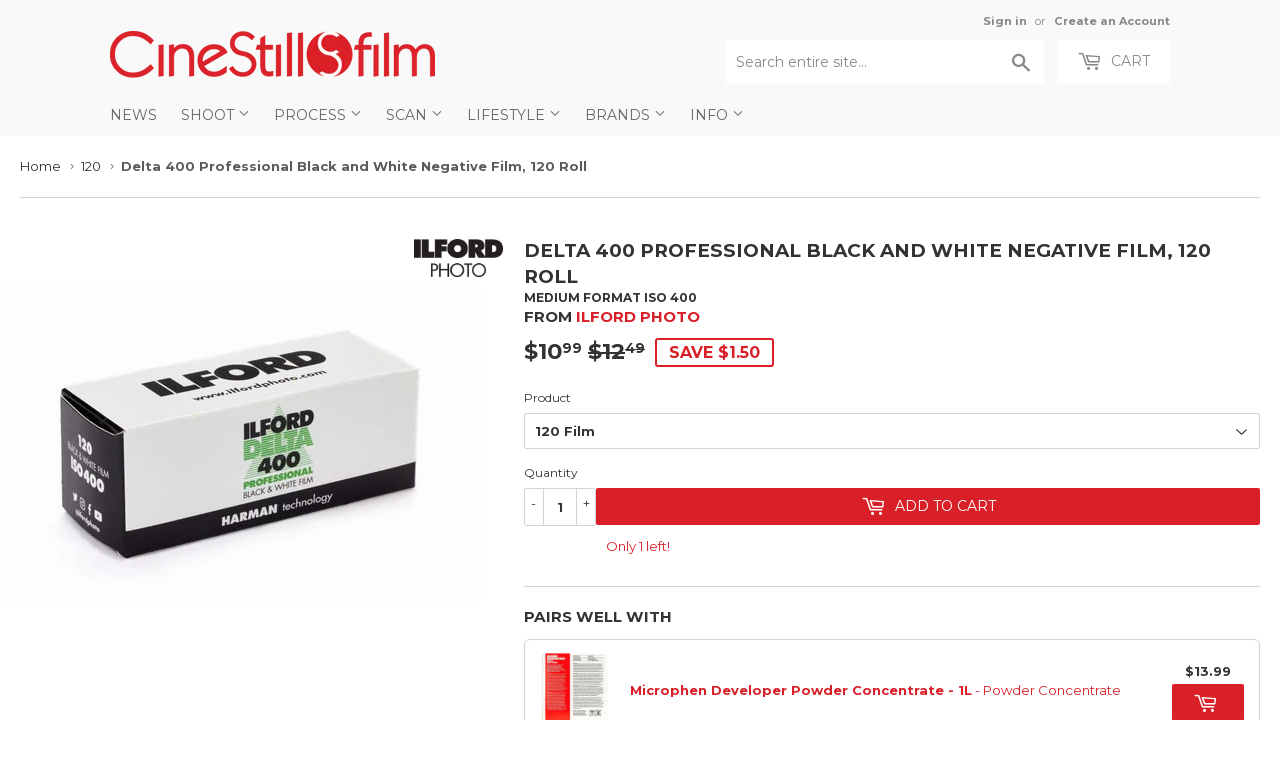

--- FILE ---
content_type: text/html; charset=utf-8
request_url: https://cinestillfilm.com/collections/120/products/delta-400-120
body_size: 36174
content:
<!doctype html>
<!--[if lt IE 7]><html class="no-js lt-ie9 lt-ie8 lt-ie7" lang="en"> <![endif]-->
<!--[if IE 7]><html class="no-js lt-ie9 lt-ie8" lang="en"> <![endif]-->
<!--[if IE 8]><html class="no-js lt-ie9" lang="en"> <![endif]-->
<!--[if IE 9 ]><html class="ie9 no-js"> <![endif]-->
<!--[if (gt IE 9)|!(IE)]><!--> <html class="no-touch no-js"> <!--<![endif]-->
<head>

<style id='hs-critical-css'>@font-face{font-family:icons;src:url(//cdn.shopify.com/s/files/1/0339/5113/t/50/assets/icons.eot?v=2224263363562052778);src:url(//cdn.shopify.com/s/files/1/0339/5113/t/50/assets/icons.eot?v=2224263363562052778#iefix) format("embedded-opentype"),url(//cdn.shopify.com/s/files/1/0339/5113/t/50/assets/icons.woff?v=744711166383301050) format("woff"),url(//cdn.shopify.com/s/files/1/0339/5113/t/50/assets/icons.ttf?v=8743276461998450581) format("truetype"),url(//cdn.shopify.com/s/files/1/0339/5113/t/50/assets/icons.svg?v=1529600909605284382#timber-icons) format("svg");font-weight:400;font-style:normal}.h1,.h2,h1{display:block;margin:0 0 .5em;line-height:1.4;font-family:Montserrat,HelveticaNeue,Helvetica Neue,sans-serif;font-weight:700;text-transform:uppercase}.h2{font-size:1.45em}.main-content .h1,.main-content .h2,.main-content h1{color:#333}.header-cart-btn{display:inline-block;padding:8px 20px;margin:0;line-height:1.42;text-decoration:none;text-align:center;vertical-align:middle;white-space:nowrap;border:1px solid transparent;-webkit-appearance:none;-moz-appearance:none;border-radius:2px;font-family:Montserrat,HelveticaNeue,Helvetica Neue,sans-serif;font-weight:400;font-size:14px;text-transform:uppercase;background-color:#d91f27;color:#fff}button,input[type=search]{-webkit-appearance:none;-moz-appearance:none}input[type=search],select{border:1px solid #e6e6e6;background-color:#3333331a;width:100%;max-width:100%;display:block;margin:0 0 13.33333px}@media screen and (max-width:768px){.nav-bar .search-bar input::-webkit-input-placeholder{color:#888}.site-nav li{border-bottom:1px solid #fff}.site-nav--dropdown{background-color:#fff}.site-nav--dropdown>li{float:none;width:100%;border:none;text-transform:none;border-bottom:1px solid #fff}}@font-face{font-family:Montserrat;font-style:normal;font-weight:400;src:url(https://fonts.gstatic.com/s/montserrat/v24/JTUHjIg1_i6t8kCHKm4532VJOt5-QNFgpCtr6Hw5aX8.ttf) format('truetype')}@font-face{font-family:Montserrat;font-style:normal;font-weight:700;src:url(https://fonts.gstatic.com/s/montserrat/v24/JTUHjIg1_i6t8kCHKm4532VJOt5-QNFgpCuM73w5aX8.ttf) format('truetype')}form[action="/cart/add"]:after,form[action^="/cart/add"]:after{content:"";display:table;clear:both}.js-qty{position:relative;margin-bottom:1em;max-width:72px;min-width:72px;overflow:visible;-webkit-backface-visibility:hidden;-moz-backface-visibility:hidden;-ms-backface-visibility:hidden;-o-backface-visibility:hidden;backface-visibility:hidden}.js-qty input[type=text]{display:block;background:0 0;text-align:center;width:100%;padding:9px 25px;margin:0}.js--qty-adjuster{position:absolute;display:block;top:0;bottom:0;padding:5px 0;width:20px;text-align:center;overflow:hidden}.js--add{right:0;border-left:1px solid #e6e6e6}.js--minus{left:0;border-right:1px solid #e6e6e6}*,:after,:before,input{-webkit-box-sizing:border-box;-moz-box-sizing:border-box;box-sizing:border-box}header,main,nav{display:block}input[type=search]::-webkit-search-cancel-button,input[type=search]::-webkit-search-decoration{-webkit-appearance:none}.grid--full:after,.grid-uniform:after,.grid:after{content:"";display:table;clear:both}.grid,.grid--full,.grid-uniform{list-style:none;padding:0;margin:0 0 0 -20px}.grid-item{float:left;padding-left:20px;vertical-align:top;width:100%;-webkit-box-sizing:border-box;-moz-box-sizing:border-box;box-sizing:border-box}.grid--full{margin-left:0}.grid--full>.grid-item{padding-left:0}.one-whole{width:100%}.text-center{text-align:center!important}@media only screen and (max-width:768px){.medium-down--one-quarter{width:25%}.medium-down--hide{display:none!important}.grid-uniform .medium-down--one-quarter:nth-child(4n+1){clear:both}}@media only screen and (min-width:769px){.large--one-half{width:50%}.large--one-quarter{width:25%}.large--two-fifths-sticky{width:40%;position:relative;position:-webkit-sticky;position:sticky;top:calc(0% + 40px)}.large--three-fifths{width:60%}.large--eleven-twelfths{width:91.666%}.large--hide{display:none!important}.large--text-right{text-align:right!important}.grid-uniform .large--one-quarter:nth-child(4n+1){clear:both}}body,html{padding:0;margin:0;background-color:#fff;max-width:100%;overflow-x:hidden}.wrapper{max-width:1100px;margin:0 auto;padding:0 20px}.wrapper:after{content:"";display:table;clear:both}@media screen and (min-width:481px){.wrapper{padding:0 20px}#addToCartForm select{max-width:100%}}.main-content{display:block;max-width:1350px;padding-top:20px;padding-bottom:40px}.scroll-hide{scrollbar-width:none;scrollbar-height:none;-ms-overflow-style:none}.scroll-hide::-webkit-scrollbar{width:0;height:0}.scroll-fade{position:relative}.text-center{text-align:center}.display-table-cell{display:table-cell;vertical-align:middle;float:none}.visually-hidden{clip:rect(0 0 0 0);clip:rect(0,0,0,0);overflow:hidden;position:absolute;height:1px;width:1px}body,button,input,select{font-size:13px;line-height:1.6;font-family:Montserrat,HelveticaNeue,Helvetica Neue,sans-serif;color:#333;font-weight:400;-webkit-font-smoothing:antialiased;-webkit-text-size-adjust:100%}.h1,.h2,h1,h2{display:block;margin:0 0 .5em;line-height:1.4;font-family:Montserrat,HelveticaNeue,Helvetica Neue,sans-serif;font-weight:700;text-transform:uppercase}.h1 a,.h2 a,h1 a{text-decoration:none;font-weight:inherit}.h1,h1{font-size:1.733em;margin-bottom:10px}.h2,h2{font-size:1.45em}.main-content .h1,.main-content .h2,.main-content h1,.main-content h2{color:#333}p{margin:0 0 10px}b{font-weight:700}small{font-size:80%}sup{position:relative;font-size:60%;vertical-align:baseline}sup{top:-.5em}hr{clear:both;border-top:solid #e6e6e6;border-width:1px 0 0;margin:20px 0;height:0}hr.hr--small{margin:10px 0}hr.hr--clear{border-top-color:transparent}a{color:#d91f27;text-decoration:none;background:0 0}button{overflow:visible}.btn,.header-cart-btn{display:inline-block;padding:8px 20px;margin:0;line-height:1.42;text-decoration:none;text-align:center;vertical-align:middle;white-space:nowrap;border:1px solid transparent;-webkit-appearance:none;-moz-appearance:none;border-radius:2px;font-family:Montserrat,HelveticaNeue,Helvetica Neue,sans-serif;font-weight:400;font-size:14px;text-transform:uppercase;background-color:#d91f27;color:#fff}ul{margin:0 0 1em;padding:0}ul{list-style:none}ul ul{margin:4px 0 5px 20px}li{margin-bottom:.25em}.inline-list li{display:inline-block;margin-bottom:0}img{border:0}.grid-item img{max-width:100%}form{margin-bottom:20px}button,input[type=search],input[type=text]{-webkit-appearance:none;-moz-appearance:none}input,select{border-radius:2px;max-width:100%}input,select{font-size:1em;font-weight:700;padding:8px 10px;line-height:1.42;background:0 0}input{display:inline-block;width:auto}input[type=search],input[type=text],select{border:1px solid #e6e6e6;background-color:#3333331a;width:100%;max-width:100%;display:block;margin:0 0 13.33333px}select{-webkit-appearance:none;-moz-appearance:none;appearance:none;background-position:right center;background-image:url(//cdn.shopify.com/s/files/1/0339/5113/t/50/assets/arrow-down.svg?v=582110932781403906);background-repeat:no-repeat;background-position:right 10px center;background-color:#fff;padding-right:28px;text-indent:.01px;text-overflow:""}select::-ms-expand{display:none}label{display:block;margin-bottom:6px;font-size:12px}.icon-fallback-text .icon{display:none}.supports-fontface .icon-fallback-text .icon{display:inline-block}.supports-fontface .icon-fallback-text .fallback-text{clip:rect(0 0 0 0);overflow:hidden;position:absolute;height:1px;width:1px}.icon:before{display:none}.supports-fontface .icon:before{display:inline;font-family:icons;text-decoration:none;speak:none;font-style:normal;font-weight:400;font-variant:normal;text-transform:none;-webkit-font-smoothing:antialiased;-moz-osx-font-smoothing:grayscale}.icon-arrow-down:before{content:"4"}.icon-cart:before{content:"["}.icon-hamburger:before{content:"\e904"}.icon-search:before{content:"s"}.icon-cart{line-height:0}.icon-cart:before{position:relative;top:-2px;font-size:19px;line-height:12px;vertical-align:middle;margin-right:6px}.site-header{padding:5px 0;background-color:#f9f9f9;color:#888}.site-header .site-header--text-links a{color:#888}.header-logo{margin:20px auto}.header-logo a{text-decoration:none;color:#888}.header-logo a,.header-logo img{display:block}.header-logo img{margin:0 auto}@media screen and (min-width:769px){.grid-item{background-attachment:fixed}.site-header{padding:10px 0}.site-header .grid--full{display:table;table-layout:fixed;width:100%}.site-header .grid--full>.grid-item{float:none;display:table-cell;vertical-align:middle}.header-logo{margin:15px 0}.header-logo img{float:left}}.site-header--text-links{display:inline-block;font-size:.85em;margin-bottom:10px}.site-header--text-links a{font-weight:700}.site-header--meta-links{display:inline-block;margin-left:10px}.site-header--spacer{padding:0 5px}.header-cart-btn{position:relative;line-height:26px;padding-bottom:10px;border:0;margin-left:10px;vertical-align:top;background-color:#fff;color:#888}@media screen and (max-width:768px){.header-logo{text-align:center}.header-cart-btn{display:none}}.cart-count{display:inline-block;text-align:center;background-color:#d91f27;color:#f9f9f9;font-weight:700;font-size:13px;min-width:20px;height:20px;line-height:20px;border-radius:20px}.cart-count.hidden-count{display:none}.cart-badge--desktop{position:absolute;top:-5px;right:-5px}.search-bar{position:relative;max-width:60%;width:100%;margin:0 auto 20px}.search-bar .icon-search{font-size:18px}@media screen and (max-width:768px){.search-bar{display:block;max-width:100%;margin-bottom:10px}}.search-bar input[type=search]{width:100%;margin-bottom:0;padding:10px 45px 10px 10px;font-family:Montserrat,HelveticaNeue,Helvetica Neue,sans-serif;font-weight:400;font-size:14px;line-height:normal}.search-bar input:-ms-input-placeholder{line-height:normal;display:inline-block}.search-bar .search-bar--submit{position:absolute;top:2px;bottom:0;right:0;width:45px;margin:0;border:0;background:0 0;text-align:center}.site-header .search-bar .search-bar--submit{color:#888}.site-header .search-bar{display:none;margin-bottom:0}.site-header .search-bar input[type=search]{height:44px;border:0;background-color:#fff;color:#888}.site-header input::-webkit-input-placeholder{color:#888}.site-header input::-moz-placeholder{color:#888}.nav-bar{top:110%;bottom:0;left:0;right:0;background-color:#f9f9f9}.nav-bar a{color:#666}.site-nav{margin:0;font-family:Montserrat,HelveticaNeue,Helvetica Neue,sans-serif;font-weight:400;font-size:14px;text-transform:uppercase}.site-nav li{margin:0;left:10px;display:block}.site-nav a{display:block;text-decoration:none;padding:10px}.site-nav .customer-navlink{color:#666;background-color:#fff;border-bottom:0;border-top:1px solid #fff;margin-top:-1px}@media screen and (max-width:768px){.nav-bar{position:fixed;z-index:2000}.nav-bar .wrapper{padding:10px 0 0}.nav-bar .search-bar{margin:0 10px 10px;width:auto}.nav-bar .search-bar input[type=search]::-webkit-input-placeholder{color:#888}.nav-bar .search-bar input::-webkit-input-placeholder{color:#888}.nav-bar .search-bar .search-bar--submit .icon{color:#888}.site-nav{border-top:1px solid #fff}.site-nav li{border-bottom:1px solid #fff}}@media screen and (min-width:769px){.site-header .search-bar{display:inline-block}.nav-bar .search-bar{display:none}.site-nav{text-align:left;white-space:nowrap;margin-left:-20px}.site-nav>li{position:relative;display:inline-block}.site-nav a{white-space:nowrap}}.icon-arrow-down{position:relative;top:-2px;font-size:12px}.site-nav--dropdown{display:none;margin:0}@media screen and (min-width:769px){.site-nav--dropdown{display:block;position:absolute;top:100%;left:0;border:1px solid #e6e6e6;background-color:#fff;opacity:0;overflow:hidden;visibility:hidden;z-index:20}.site-nav--dropdown a{color:#d91f27;text-transform:none;padding:6.66667px 30px 6.66667px 10px}.template-product .breadcrumb{margin-bottom:40px}}#mobileNavBar{display:none;width:100%;background-color:#f9f9f9}#mobileNavBar:after{content:"";display:table;clear:both}#mobileNavBar .display-table-cell{padding:0 10px}#mobileNavBar .cart-toggle{text-align:right}.mobileNavBar-link{display:block;padding:6.66667px 0;color:#666}.mobileNavBar-link.menu-toggle .icon{font-size:12px;margin-right:6.66667px}@media screen and (max-width:768px){.site-nav{text-align:center}.site-nav--dropdown{background-color:#fff}.site-nav--dropdown>li{float:none;width:100%;border:none;text-transform:none;border-bottom:1px solid #fff}#mobileNavBar{display:table;height:40px;z-index:999999}:target{padding-top:40px}}.sale-tag{display:inline-block;text-transform:uppercase;font-size:13px;font-weight:900;padding:0 8px;border-radius:3px;vertical-align:text-bottom;color:#d91f27;border:2px solid #d91f27}.sale-tag.large{font-size:16px;padding:0 12px}.product-meta .sale-tag{position:relative;top:2px}.breadcrumb{font-size:13px;border-bottom:1px solid #e6e6e6;margin-bottom:20px;margin-top:-20px;height:52px}@media screen and (max-width:768px){.breadcrumb{height:auto}}.breadcrumb a{color:#333}.breadcrumb a,.breadcrumb span{display:inline-block;padding:10px 7px 10px 0;margin-right:7px;overflow:hidden}.breadcrumb a:first-child{padding-left:0}.breadcrumb .divider{font-size:12px;line-height:16px;font-family:Verdana,sans-serif;padding:12px 7px 12px 0;margin:0 -3px 0 -8px;color:#767676}.breadcrumb--truncate{max-width:100%;text-overflow:ellipsis;overflow:hidden;white-space:nowrap;word-wrap:normal}.product-variants{display:none}#addToCartForm{margin-bottom:0}.product-meta{margin-bottom:5px}.product-meta span{margin-bottom:0}@media screen and (min-width:481px){.product-meta{display:table}.product-meta li{display:table-cell;vertical-align:middle;padding-right:10px}}.variant-quantity{display:none;color:#d91f27;line-height:34px;padding:4px 10px}.variant-pickup{display:none;color:#d91f27;line-height:34px;padding:4px 10px}.product-photo-container{margin:-20px -20px 20px}.product-photo-container img,.product-photo-thumbs a,.product-photo-thumbs img{display:block;margin:0 auto}.product-photo-thumbs li{margin-bottom:20px}@media screen and (min-width:769px){.selector-wrapper select{max-width:40%}.image-zoom{display:inline-block}}@media screen and (max-width:480px){#mobileNavBar{position:fixed;top:0;left:0;right:0}body{padding-top:40px}}button::-moz-focus-inner{padding:0;border:0}</style>



<!-- Hyperspeed:108860 -->

<script>window.HS_JS_OVERRIDES = [{'match': 'klaviyo', 'method': 'ON_ACTION'}, {'match': 'codeblackbelt', 'method': 'ON_ACTION'}, {'match': 'tidio', 'method': 'ON_ACTION'}, {'match': 'chatra', 'method': 'ON_ACTION'}, {'match': 'gorgias', 'method': 'ON_ACTION'}, {'match': 'zdassets', 'method': 'ON_ACTION'}, {'match': 'omappapi', 'method': 'ON_ACTION'}, {'match': 'foursixty', 'method': 'ON_ACTION'}, {'match': 'shopify_pay', 'method': 'ON_ACTION'}, {'match': 'shopifycloud/shopify/assets/storefront/features', 'method': 'ON_ACTION'}, {'match': 'shopifycloud/shopify/assets/storefront/load_feature', 'method': 'ON_ACTION'}, {'match': 'shopifycloud/storefront-recaptch', 'method': 'ON_ACTION'}];</script>


<link rel="preload" href="//cdnjs.cloudflare.com/ajax/libs/html5shiv/3.7.2/html5shiv.min.js" as="script">
<link rel="preload" href="//ajax.googleapis.com/ajax/libs/jquery/1.11.0/jquery.min.js" as="script">
<link rel="preload" href="https://shopifyorderlimits.s3.amazonaws.com/limits/cinestill.myshopify.com?v=89c&r=20220331212013&shop=cinestill.myshopify.com" as="script">
<link rel="preload" href="//cinestillfilm.com/cdn/shop/t/65/assets/respond.min.js?v=22586450570484106741753597430" as="script">
<link rel="preload" href="https://static.zdassets.com/ekr/snippet.js?key=cc2e12f1-5198-497c-af65-92d4359d30fb" as="script">
<link rel="preload" href="//cinestillfilm.com/cdn/shop/t/65/assets/theme.js?v=129270392884858564361753597430" as="script">
<link rel="preload" href="//cinestillfilm.com/cdn/shop/t/65/assets/vendor.js?v=77006336269012142731753597430" as="script">
<link rel="preload" href="//cinestillfilm.com/cdn/shop/t/65/assets/match-media.min.js?v=145357762327120078991753597430" as="script">
<script>window.HS_SCRIPTS_WHITELIST=window.HS_SCRIPTS_WHITELIST||[/fs.embed/];</script><script src="//cinestillfilm.com/cdn/shop/t/65/assets/hyperscripts.min.js?v=85366215786991791151753597430"></script><script hs-ignore>(function(){function unblockScripts(){if(window.hyperscripts){window.hyperscripts.unblock();}
window.removeEventListener('load',unblockScripts);}
window.addEventListener('load',unblockScripts,{once:true});})();</script>

<!-- Lazyload + Responsive Images-->
<script defer src="//cinestillfilm.com/cdn/shop/t/65/assets/hs-lazysizes.min.js?v=3892520330837622251753597430"></script>

<script defer src="//cinestillfilm.com/cdn/shop/t/65/assets/hs-image-change.min.js?v=111603181540343972631753597430"></script>
<link rel="stylesheet" href="//cinestillfilm.com/cdn/shop/t/65/assets/hyperspeed.css?v=157208600979694062561753597430" media="print" onload="this.media='all'; this.onload = null">
<!-- Third party app optimization -->
<!-- Is an app not updating? Just click Rebuild Cache in Hyperspeed. -->
<!-- Or, stop caching the app by clicking View Details on App Caching in your Theme Optimization settings. -->
<script hs-ignore>(function(){var hsUrls=[{"original_url":"https://static.cdn.printful.com/static/js/external/shopify-product-customizer.js?v=0.25&shop=cinestill.myshopify.com","url":"https://static.cdn.printful.com/static/js/external/shopify-product-customizer.js?v=0.25&shop=cinestill.myshopify.com","load_method":"ON_ACTION","pages":["HOME","COLLECTIONS","PRODUCT","CART","OTHER"]},{"original_url":"https://s3-us-west-2.amazonaws.com/da-restock/da-restock.js?shop=cinestill.myshopify.com","url":"//cinestillfilm.com/cdn/shop/t/65/assets/da-restock.js?shop=cinestill.myshopify.com&hs_version=1","load_method":"ON_ACTION","pages":["HOME","COLLECTIONS","PRODUCT","CART","OTHER"]},{"original_url":"https://chimpstatic.com/mcjs-connected/js/users/e1fbb05187bde7c6deadc8879/ee410d9a12cc1e5721c13c4db.js?shop=cinestill.myshopify.com","url":"//cinestillfilm.com/cdn/shop/t/65/assets/ee410d9a12cc1e5721c13c4db.js?shop=cinestill.myshopify.com&hs_version=1","load_method":"ON_ACTION","pages":["HOME","COLLECTIONS","PRODUCT","CART","OTHER"]},{"original_url":"https://cdn.hextom.com/js/freeshippingbar.js?shop=cinestill.myshopify.com","url":"//cinestillfilm.com/cdn/shop/t/65/assets/freeshippingbar.js?shop=cinestill.myshopify.com&hs_version=1","load_method":"ON_ACTION","pages":["HOME","COLLECTIONS","PRODUCT","CART","OTHER"]},{"original_url":"https://shopifyorderlimits.s3.amazonaws.com/limits/load.js?shop=cinestill.myshopify.com","url":"//cinestillfilm.com/cdn/shop/t/65/assets/load.js?shop=cinestill.myshopify.com&hs_version=1","load_method":"ON_ACTION","pages":["HOME","COLLECTIONS","PRODUCT","CART","OTHER"]},{"original_url":"https://cdn.hextom.com/js/quickannouncementbar.js?shop=cinestill.myshopify.com","url":"//cinestillfilm.com/cdn/shop/t/65/assets/quickannouncementbar.js?shop=cinestill.myshopify.com&hs_version=2","load_method":"ON_ACTION","pages":["HOME","COLLECTIONS","PRODUCT","CART","OTHER"]}];var insertBeforeBackup=Node.prototype.insertBefore;var currentPageType=getPageType();var updatedTs=1655490145899;function getPageType(){var currentPage="product";if(currentPage==='index'){return'HOME';}else if(currentPage==='collection'){return'COLLECTIONS';}else if(currentPage==='product'){return'PRODUCT';}else if(currentPage==='cart'){return'CART';}else{return'OTHER';}}
function isWhitelistedPage(script){return script.pages.includes(currentPageType);}
function getCachedScriptUrl(url){var result=hsUrls.find(function(el){var compareUrl=el.original_url;if(url.substring(0,6)==="https:"&&el.original_url.substring(0,2)==="//"){compareUrl="https:"+el.original_url;}
return url==compareUrl;});return result;}
function loadScript(scriptInfo){if(isWhitelistedPage(scriptInfo)){var s=document.createElement('script');s.type='text/javascript';s.async=true;s.src=scriptInfo.url;var x=document.getElementsByTagName('script')[0];insertBeforeBackup.apply(x.parentNode,[s,x]);}}
function hyperLoadOnScroll(){hsUrls.filter(function(url){return url.load_method==='ON_SCROLL';}).forEach(function(scriptInfo){loadScript(scriptInfo)})
if(window.detachEvent){window.detachEvent('scroll',hyperLoadOnScroll);}else{window.removeEventListener('scroll',hyperLoadOnScroll);}}
var userEvents={touch:["touchmove","touchend"],mouse:["mousemove","click","keydown","scroll"]};function isTouch(){var touchIdentifiers=" -webkit- -moz- -o- -ms- ".split(" ");if("ontouchstart"in window||window.DocumentTouch&&document instanceof DocumentTouch){return true;}
var query=["(",touchIdentifiers.join("touch-enabled),("),"hsterminal",")"].join("");return window.matchMedia(query).matches;}
var actionEvents=isTouch()?userEvents.touch:userEvents.mouse;function loadOnUserAction(){hsUrls.filter(function(url){return url.load_method==='ON_ACTION';}).forEach(function(scriptInfo){loadScript(scriptInfo)})
actionEvents.forEach(function(userEvent){document.removeEventListener(userEvent,loadOnUserAction);});}
function enableCaching(){return(Date.now()-86400000)<updatedTs}
if(enableCaching()){Node.prototype.insertBefore=function(newNode,refNode){if(newNode.type!=="text/javascript"&&newNode.type!=="application/javascript"&&newNode.type!=="application/ecmascript"){return insertBeforeBackup.apply(this,arguments);}
var scriptInfo=getCachedScriptUrl(newNode.src);if(!scriptInfo){return insertBeforeBackup.apply(this,arguments);}
if(isWhitelistedPage(scriptInfo)&&scriptInfo.load_method!=='ON_SCROLL'&&scriptInfo.load_method!=='ON_ACTION'){var s=document.createElement('script');s.type='text/javascript';s.async=true;s.src=scriptInfo.url;insertBeforeBackup.apply(this,[s,refNode]);}}
if(window.attachEvent){window.attachEvent('scroll',hyperLoadOnScroll);}else{window.addEventListener('scroll',hyperLoadOnScroll);}
actionEvents.forEach(function(userEvent){document.addEventListener(userEvent,loadOnUserAction);});}})();</script>

<!-- instant.load -->
<script defer src="//cinestillfilm.com/cdn/shop/t/65/assets/hs-instantload.min.js?v=123053109237140306481753597430"></script>

<!-- defer JS until action -->
<script async src="//cinestillfilm.com/cdn/shop/t/65/assets/hs-script-loader.min.js?v=24912448706018637961753597430"></script>




  <meta name="google-site-verification" content="S6L1QOSpPgG16C2vHvel56-WZjYRVZ0jLta_n3d2m98" />

  
  <!-- Basic page needs ================================================== -->
  <meta charset="utf-8">
  <meta http-equiv="X-UA-Compatible" content="IE=edge,chrome=1">
  
    
    <link rel="shortcut icon" href="//cinestillfilm.com/cdn/shop/files/favicon_0963ab22-04b0-475f-989f-a726e5578f9b_32x32.png?v=1621981041" type="image/png" />
    
  

  <!-- Title and description ================================================== -->
  <title>
    
    Ilford Photo Delta 400 Professional Black and White Negative Film, 120 Roll Medium Format ISO 400  &ndash; CineStill Film
 	
  </title>


  
    <meta name="description" content="Combining a classic look with modern quality, ILFORD DELTA 400 Professional is a high-speed black and white negative film featuring Ilford&#39;s Core-Shell™ crystal technology. It produces high sharpness images with a fine, uniform grain structure. It has a nominal sensitivity of ISO 400/27° when developed in standard blac">
  

  <!-- Product meta ================================================== -->
    



<meta property="og:site_name" content="CineStill Film">
<meta property="og:url" content="https://cinestillfilm.com/products/delta-400-120">
<meta property="og:title" content="Delta 400 Professional Black and White Negative Film, 120 Roll">
<meta property="og:type" content="product">
<meta property="og:description" content="Combining a classic look with modern quality, ILFORD DELTA 400 Professional is a high-speed black and white negative film featuring Ilford&#39;s Core-Shell™ crystal technology. It produces high sharpness images with a fine, uniform grain structure. It has a nominal sensitivity of ISO 400/27° when developed in standard blac">
    
<meta property="og:price:amount" content="10.99">
  <meta property="og:price:currency" content="USD"><meta property="og:image" content="http://cinestillfilm.com/cdn/shop/files/CECBF551-B9E7-4D2F-BB8A-77EC8491C5EF_0b3903fb-1ace-47ff-b130-3ea0e3f88516_1024x1024.jpg?v=1735584357">
<meta property="og:image:secure_url" content="https://cinestillfilm.com/cdn/shop/files/CECBF551-B9E7-4D2F-BB8A-77EC8491C5EF_0b3903fb-1ace-47ff-b130-3ea0e3f88516_1024x1024.jpg?v=1735584357">

    

  <meta name="twitter:site" content="@cinestillfilm">


  <meta name="twitter:card" content="summary_large_image">
  <meta name="twitter:image" content="https://cinestillfilm.com/cdn/shop/files/CECBF551-B9E7-4D2F-BB8A-77EC8491C5EF_0b3903fb-1ace-47ff-b130-3ea0e3f88516_1024x1024.jpg?v=1735584357">
  <meta name="twitter:image:width" content="480">
  <meta name="twitter:image:height" content="480">

<meta name="twitter:title" content="Delta 400 Professional Black and White Negative Film, 120 Roll">
<meta name="twitter:description" content="Combining a classic look with modern quality, ILFORD DELTA 400 Professional is a high-speed black and white negative film featuring Ilford&#39;s Core-Shell™ crystal technology. It produces high sharpness images with a fine, uniform grain structure. It has a nominal sensitivity of ISO 400/27° when developed in standard blac">
    


  <!-- Helpers ================================================== -->
  
    <link rel="canonical" href="https://cinestillfilm.com/products/delta-400-120">
  
    <meta name="viewport" content="width=device-width,initial-scale=1">
  

  <!-- CSS ================================================== -->
<style>
    .navlogo {
      display: none;
  }
</style>
 
  
  
  
  <link href="//fonts.googleapis.com/css?family=Montserrat:400,700" rel="stylesheet" type="text/css" media="all" />


  


  


  

  
  
<link rel="stylesheet"  href="//cinestillfilm.com/cdn/shop/t/65/assets/theme.scss.css?v=118094660733993719101769636998&enable_css_minification=1" media="print" onload="this.media='all'; this.onload = null">

  
  



  <!-- Header hook for plugins ================================================== -->

  <script>window.performance && window.performance.mark && window.performance.mark('shopify.content_for_header.start');</script><meta name="google-site-verification" content="S6L1QOSpPgG16C2vHvel56-WZjYRVZ0jLta_n3d2m98">
<meta name="google-site-verification" content="I6BkzotOZSwueYTRZE5N0Jx_nKI5-eIA2Sp_fn1oJoE">
<meta id="shopify-digital-wallet" name="shopify-digital-wallet" content="/3395113/digital_wallets/dialog">
<meta name="shopify-checkout-api-token" content="0558feb0c5d291d6bf4c3435fb2b55fa">
<meta id="in-context-paypal-metadata" data-shop-id="3395113" data-venmo-supported="false" data-environment="production" data-locale="en_US" data-paypal-v4="true" data-currency="USD">
<link rel="alternate" hreflang="x-default" href="https://cinestill.film/products/delta-400-120">
<link rel="alternate" hreflang="en" href="https://cinestill.film/products/delta-400-120">
<link rel="alternate" hreflang="en-US" href="https://cinestillfilm.com/products/delta-400-120">
<link rel="alternate" hreflang="en-AC" href="https://cinestillfilm.com/products/delta-400-120">
<link rel="alternate" hreflang="en-AD" href="https://cinestillfilm.com/products/delta-400-120">
<link rel="alternate" hreflang="en-AE" href="https://cinestillfilm.com/products/delta-400-120">
<link rel="alternate" hreflang="en-AF" href="https://cinestillfilm.com/products/delta-400-120">
<link rel="alternate" hreflang="en-AG" href="https://cinestillfilm.com/products/delta-400-120">
<link rel="alternate" hreflang="en-AI" href="https://cinestillfilm.com/products/delta-400-120">
<link rel="alternate" hreflang="en-AL" href="https://cinestillfilm.com/products/delta-400-120">
<link rel="alternate" hreflang="en-AM" href="https://cinestillfilm.com/products/delta-400-120">
<link rel="alternate" hreflang="en-AO" href="https://cinestillfilm.com/products/delta-400-120">
<link rel="alternate" hreflang="en-AR" href="https://cinestillfilm.com/products/delta-400-120">
<link rel="alternate" hreflang="en-AT" href="https://cinestillfilm.com/products/delta-400-120">
<link rel="alternate" hreflang="en-AU" href="https://cinestillfilm.com/products/delta-400-120">
<link rel="alternate" hreflang="en-AW" href="https://cinestillfilm.com/products/delta-400-120">
<link rel="alternate" hreflang="en-AX" href="https://cinestillfilm.com/products/delta-400-120">
<link rel="alternate" hreflang="en-AZ" href="https://cinestillfilm.com/products/delta-400-120">
<link rel="alternate" hreflang="en-BA" href="https://cinestillfilm.com/products/delta-400-120">
<link rel="alternate" hreflang="en-BB" href="https://cinestillfilm.com/products/delta-400-120">
<link rel="alternate" hreflang="en-BD" href="https://cinestillfilm.com/products/delta-400-120">
<link rel="alternate" hreflang="en-BE" href="https://cinestillfilm.com/products/delta-400-120">
<link rel="alternate" hreflang="en-BF" href="https://cinestillfilm.com/products/delta-400-120">
<link rel="alternate" hreflang="en-BG" href="https://cinestillfilm.com/products/delta-400-120">
<link rel="alternate" hreflang="en-BH" href="https://cinestillfilm.com/products/delta-400-120">
<link rel="alternate" hreflang="en-BI" href="https://cinestillfilm.com/products/delta-400-120">
<link rel="alternate" hreflang="en-BJ" href="https://cinestillfilm.com/products/delta-400-120">
<link rel="alternate" hreflang="en-BL" href="https://cinestillfilm.com/products/delta-400-120">
<link rel="alternate" hreflang="en-BM" href="https://cinestillfilm.com/products/delta-400-120">
<link rel="alternate" hreflang="en-BN" href="https://cinestillfilm.com/products/delta-400-120">
<link rel="alternate" hreflang="en-BO" href="https://cinestillfilm.com/products/delta-400-120">
<link rel="alternate" hreflang="en-BQ" href="https://cinestillfilm.com/products/delta-400-120">
<link rel="alternate" hreflang="en-BR" href="https://cinestillfilm.com/products/delta-400-120">
<link rel="alternate" hreflang="en-BS" href="https://cinestillfilm.com/products/delta-400-120">
<link rel="alternate" hreflang="en-BT" href="https://cinestillfilm.com/products/delta-400-120">
<link rel="alternate" hreflang="en-BW" href="https://cinestillfilm.com/products/delta-400-120">
<link rel="alternate" hreflang="en-BY" href="https://cinestillfilm.com/products/delta-400-120">
<link rel="alternate" hreflang="en-BZ" href="https://cinestillfilm.com/products/delta-400-120">
<link rel="alternate" hreflang="en-CA" href="https://cinestillfilm.com/products/delta-400-120">
<link rel="alternate" hreflang="en-CC" href="https://cinestillfilm.com/products/delta-400-120">
<link rel="alternate" hreflang="en-CD" href="https://cinestillfilm.com/products/delta-400-120">
<link rel="alternate" hreflang="en-CF" href="https://cinestillfilm.com/products/delta-400-120">
<link rel="alternate" hreflang="en-CG" href="https://cinestillfilm.com/products/delta-400-120">
<link rel="alternate" hreflang="en-CH" href="https://cinestillfilm.com/products/delta-400-120">
<link rel="alternate" hreflang="en-CI" href="https://cinestillfilm.com/products/delta-400-120">
<link rel="alternate" hreflang="en-CK" href="https://cinestillfilm.com/products/delta-400-120">
<link rel="alternate" hreflang="en-CL" href="https://cinestillfilm.com/products/delta-400-120">
<link rel="alternate" hreflang="en-CM" href="https://cinestillfilm.com/products/delta-400-120">
<link rel="alternate" hreflang="en-CN" href="https://cinestillfilm.com/products/delta-400-120">
<link rel="alternate" hreflang="en-CO" href="https://cinestillfilm.com/products/delta-400-120">
<link rel="alternate" hreflang="en-CR" href="https://cinestillfilm.com/products/delta-400-120">
<link rel="alternate" hreflang="en-CV" href="https://cinestillfilm.com/products/delta-400-120">
<link rel="alternate" hreflang="en-CW" href="https://cinestillfilm.com/products/delta-400-120">
<link rel="alternate" hreflang="en-CX" href="https://cinestillfilm.com/products/delta-400-120">
<link rel="alternate" hreflang="en-CY" href="https://cinestillfilm.com/products/delta-400-120">
<link rel="alternate" hreflang="en-CZ" href="https://cinestillfilm.com/products/delta-400-120">
<link rel="alternate" hreflang="en-DE" href="https://cinestillfilm.com/products/delta-400-120">
<link rel="alternate" hreflang="en-DJ" href="https://cinestillfilm.com/products/delta-400-120">
<link rel="alternate" hreflang="en-DK" href="https://cinestillfilm.com/products/delta-400-120">
<link rel="alternate" hreflang="en-DM" href="https://cinestillfilm.com/products/delta-400-120">
<link rel="alternate" hreflang="en-DO" href="https://cinestillfilm.com/products/delta-400-120">
<link rel="alternate" hreflang="en-DZ" href="https://cinestillfilm.com/products/delta-400-120">
<link rel="alternate" hreflang="en-EC" href="https://cinestillfilm.com/products/delta-400-120">
<link rel="alternate" hreflang="en-EE" href="https://cinestillfilm.com/products/delta-400-120">
<link rel="alternate" hreflang="en-EG" href="https://cinestillfilm.com/products/delta-400-120">
<link rel="alternate" hreflang="en-EH" href="https://cinestillfilm.com/products/delta-400-120">
<link rel="alternate" hreflang="en-ER" href="https://cinestillfilm.com/products/delta-400-120">
<link rel="alternate" hreflang="en-ES" href="https://cinestillfilm.com/products/delta-400-120">
<link rel="alternate" hreflang="en-ET" href="https://cinestillfilm.com/products/delta-400-120">
<link rel="alternate" hreflang="en-FI" href="https://cinestillfilm.com/products/delta-400-120">
<link rel="alternate" hreflang="en-FJ" href="https://cinestillfilm.com/products/delta-400-120">
<link rel="alternate" hreflang="en-FK" href="https://cinestillfilm.com/products/delta-400-120">
<link rel="alternate" hreflang="en-FO" href="https://cinestillfilm.com/products/delta-400-120">
<link rel="alternate" hreflang="en-FR" href="https://cinestillfilm.com/products/delta-400-120">
<link rel="alternate" hreflang="en-GA" href="https://cinestillfilm.com/products/delta-400-120">
<link rel="alternate" hreflang="en-GB" href="https://cinestillfilm.com/products/delta-400-120">
<link rel="alternate" hreflang="en-GD" href="https://cinestillfilm.com/products/delta-400-120">
<link rel="alternate" hreflang="en-GE" href="https://cinestillfilm.com/products/delta-400-120">
<link rel="alternate" hreflang="en-GF" href="https://cinestillfilm.com/products/delta-400-120">
<link rel="alternate" hreflang="en-GG" href="https://cinestillfilm.com/products/delta-400-120">
<link rel="alternate" hreflang="en-GH" href="https://cinestillfilm.com/products/delta-400-120">
<link rel="alternate" hreflang="en-GI" href="https://cinestillfilm.com/products/delta-400-120">
<link rel="alternate" hreflang="en-GL" href="https://cinestillfilm.com/products/delta-400-120">
<link rel="alternate" hreflang="en-GM" href="https://cinestillfilm.com/products/delta-400-120">
<link rel="alternate" hreflang="en-GN" href="https://cinestillfilm.com/products/delta-400-120">
<link rel="alternate" hreflang="en-GP" href="https://cinestillfilm.com/products/delta-400-120">
<link rel="alternate" hreflang="en-GQ" href="https://cinestillfilm.com/products/delta-400-120">
<link rel="alternate" hreflang="en-GR" href="https://cinestillfilm.com/products/delta-400-120">
<link rel="alternate" hreflang="en-GS" href="https://cinestillfilm.com/products/delta-400-120">
<link rel="alternate" hreflang="en-GT" href="https://cinestillfilm.com/products/delta-400-120">
<link rel="alternate" hreflang="en-GW" href="https://cinestillfilm.com/products/delta-400-120">
<link rel="alternate" hreflang="en-GY" href="https://cinestillfilm.com/products/delta-400-120">
<link rel="alternate" hreflang="en-HK" href="https://cinestillfilm.com/products/delta-400-120">
<link rel="alternate" hreflang="en-HN" href="https://cinestillfilm.com/products/delta-400-120">
<link rel="alternate" hreflang="en-HR" href="https://cinestillfilm.com/products/delta-400-120">
<link rel="alternate" hreflang="en-HT" href="https://cinestillfilm.com/products/delta-400-120">
<link rel="alternate" hreflang="en-HU" href="https://cinestillfilm.com/products/delta-400-120">
<link rel="alternate" hreflang="en-ID" href="https://cinestillfilm.com/products/delta-400-120">
<link rel="alternate" hreflang="en-IE" href="https://cinestillfilm.com/products/delta-400-120">
<link rel="alternate" hreflang="en-IL" href="https://cinestillfilm.com/products/delta-400-120">
<link rel="alternate" hreflang="en-IM" href="https://cinestillfilm.com/products/delta-400-120">
<link rel="alternate" hreflang="en-IN" href="https://cinestillfilm.com/products/delta-400-120">
<link rel="alternate" hreflang="en-IO" href="https://cinestillfilm.com/products/delta-400-120">
<link rel="alternate" hreflang="en-IQ" href="https://cinestillfilm.com/products/delta-400-120">
<link rel="alternate" hreflang="en-IS" href="https://cinestillfilm.com/products/delta-400-120">
<link rel="alternate" hreflang="en-IT" href="https://cinestillfilm.com/products/delta-400-120">
<link rel="alternate" hreflang="en-JE" href="https://cinestillfilm.com/products/delta-400-120">
<link rel="alternate" hreflang="en-JM" href="https://cinestillfilm.com/products/delta-400-120">
<link rel="alternate" hreflang="en-JO" href="https://cinestillfilm.com/products/delta-400-120">
<link rel="alternate" hreflang="en-JP" href="https://cinestillfilm.com/products/delta-400-120">
<link rel="alternate" hreflang="en-KE" href="https://cinestillfilm.com/products/delta-400-120">
<link rel="alternate" hreflang="en-KG" href="https://cinestillfilm.com/products/delta-400-120">
<link rel="alternate" hreflang="en-KH" href="https://cinestillfilm.com/products/delta-400-120">
<link rel="alternate" hreflang="en-KI" href="https://cinestillfilm.com/products/delta-400-120">
<link rel="alternate" hreflang="en-KM" href="https://cinestillfilm.com/products/delta-400-120">
<link rel="alternate" hreflang="en-KN" href="https://cinestillfilm.com/products/delta-400-120">
<link rel="alternate" hreflang="en-KR" href="https://cinestillfilm.com/products/delta-400-120">
<link rel="alternate" hreflang="en-KW" href="https://cinestillfilm.com/products/delta-400-120">
<link rel="alternate" hreflang="en-KY" href="https://cinestillfilm.com/products/delta-400-120">
<link rel="alternate" hreflang="en-KZ" href="https://cinestillfilm.com/products/delta-400-120">
<link rel="alternate" hreflang="en-LA" href="https://cinestillfilm.com/products/delta-400-120">
<link rel="alternate" hreflang="en-LB" href="https://cinestillfilm.com/products/delta-400-120">
<link rel="alternate" hreflang="en-LC" href="https://cinestillfilm.com/products/delta-400-120">
<link rel="alternate" hreflang="en-LI" href="https://cinestillfilm.com/products/delta-400-120">
<link rel="alternate" hreflang="en-LK" href="https://cinestillfilm.com/products/delta-400-120">
<link rel="alternate" hreflang="en-LR" href="https://cinestillfilm.com/products/delta-400-120">
<link rel="alternate" hreflang="en-LS" href="https://cinestillfilm.com/products/delta-400-120">
<link rel="alternate" hreflang="en-LT" href="https://cinestillfilm.com/products/delta-400-120">
<link rel="alternate" hreflang="en-LU" href="https://cinestillfilm.com/products/delta-400-120">
<link rel="alternate" hreflang="en-LV" href="https://cinestillfilm.com/products/delta-400-120">
<link rel="alternate" hreflang="en-LY" href="https://cinestillfilm.com/products/delta-400-120">
<link rel="alternate" hreflang="en-MA" href="https://cinestillfilm.com/products/delta-400-120">
<link rel="alternate" hreflang="en-MC" href="https://cinestillfilm.com/products/delta-400-120">
<link rel="alternate" hreflang="en-MD" href="https://cinestillfilm.com/products/delta-400-120">
<link rel="alternate" hreflang="en-ME" href="https://cinestillfilm.com/products/delta-400-120">
<link rel="alternate" hreflang="en-MF" href="https://cinestillfilm.com/products/delta-400-120">
<link rel="alternate" hreflang="en-MG" href="https://cinestillfilm.com/products/delta-400-120">
<link rel="alternate" hreflang="en-MK" href="https://cinestillfilm.com/products/delta-400-120">
<link rel="alternate" hreflang="en-ML" href="https://cinestillfilm.com/products/delta-400-120">
<link rel="alternate" hreflang="en-MM" href="https://cinestillfilm.com/products/delta-400-120">
<link rel="alternate" hreflang="en-MN" href="https://cinestillfilm.com/products/delta-400-120">
<link rel="alternate" hreflang="en-MO" href="https://cinestillfilm.com/products/delta-400-120">
<link rel="alternate" hreflang="en-MQ" href="https://cinestillfilm.com/products/delta-400-120">
<link rel="alternate" hreflang="en-MR" href="https://cinestillfilm.com/products/delta-400-120">
<link rel="alternate" hreflang="en-MS" href="https://cinestillfilm.com/products/delta-400-120">
<link rel="alternate" hreflang="en-MT" href="https://cinestillfilm.com/products/delta-400-120">
<link rel="alternate" hreflang="en-MU" href="https://cinestillfilm.com/products/delta-400-120">
<link rel="alternate" hreflang="en-MV" href="https://cinestillfilm.com/products/delta-400-120">
<link rel="alternate" hreflang="en-MW" href="https://cinestillfilm.com/products/delta-400-120">
<link rel="alternate" hreflang="en-MX" href="https://cinestillfilm.com/products/delta-400-120">
<link rel="alternate" hreflang="en-MY" href="https://cinestillfilm.com/products/delta-400-120">
<link rel="alternate" hreflang="en-MZ" href="https://cinestillfilm.com/products/delta-400-120">
<link rel="alternate" hreflang="en-NA" href="https://cinestillfilm.com/products/delta-400-120">
<link rel="alternate" hreflang="en-NC" href="https://cinestillfilm.com/products/delta-400-120">
<link rel="alternate" hreflang="en-NE" href="https://cinestillfilm.com/products/delta-400-120">
<link rel="alternate" hreflang="en-NF" href="https://cinestillfilm.com/products/delta-400-120">
<link rel="alternate" hreflang="en-NG" href="https://cinestillfilm.com/products/delta-400-120">
<link rel="alternate" hreflang="en-NI" href="https://cinestillfilm.com/products/delta-400-120">
<link rel="alternate" hreflang="en-NL" href="https://cinestillfilm.com/products/delta-400-120">
<link rel="alternate" hreflang="en-NO" href="https://cinestillfilm.com/products/delta-400-120">
<link rel="alternate" hreflang="en-NP" href="https://cinestillfilm.com/products/delta-400-120">
<link rel="alternate" hreflang="en-NR" href="https://cinestillfilm.com/products/delta-400-120">
<link rel="alternate" hreflang="en-NU" href="https://cinestillfilm.com/products/delta-400-120">
<link rel="alternate" hreflang="en-NZ" href="https://cinestillfilm.com/products/delta-400-120">
<link rel="alternate" hreflang="en-OM" href="https://cinestillfilm.com/products/delta-400-120">
<link rel="alternate" hreflang="en-PA" href="https://cinestillfilm.com/products/delta-400-120">
<link rel="alternate" hreflang="en-PE" href="https://cinestillfilm.com/products/delta-400-120">
<link rel="alternate" hreflang="en-PF" href="https://cinestillfilm.com/products/delta-400-120">
<link rel="alternate" hreflang="en-PG" href="https://cinestillfilm.com/products/delta-400-120">
<link rel="alternate" hreflang="en-PH" href="https://cinestillfilm.com/products/delta-400-120">
<link rel="alternate" hreflang="en-PK" href="https://cinestillfilm.com/products/delta-400-120">
<link rel="alternate" hreflang="en-PL" href="https://cinestillfilm.com/products/delta-400-120">
<link rel="alternate" hreflang="en-PM" href="https://cinestillfilm.com/products/delta-400-120">
<link rel="alternate" hreflang="en-PN" href="https://cinestillfilm.com/products/delta-400-120">
<link rel="alternate" hreflang="en-PS" href="https://cinestillfilm.com/products/delta-400-120">
<link rel="alternate" hreflang="en-PT" href="https://cinestillfilm.com/products/delta-400-120">
<link rel="alternate" hreflang="en-PY" href="https://cinestillfilm.com/products/delta-400-120">
<link rel="alternate" hreflang="en-QA" href="https://cinestillfilm.com/products/delta-400-120">
<link rel="alternate" hreflang="en-RE" href="https://cinestillfilm.com/products/delta-400-120">
<link rel="alternate" hreflang="en-RO" href="https://cinestillfilm.com/products/delta-400-120">
<link rel="alternate" hreflang="en-RS" href="https://cinestillfilm.com/products/delta-400-120">
<link rel="alternate" hreflang="en-RU" href="https://cinestillfilm.com/products/delta-400-120">
<link rel="alternate" hreflang="en-RW" href="https://cinestillfilm.com/products/delta-400-120">
<link rel="alternate" hreflang="en-SA" href="https://cinestillfilm.com/products/delta-400-120">
<link rel="alternate" hreflang="en-SB" href="https://cinestillfilm.com/products/delta-400-120">
<link rel="alternate" hreflang="en-SC" href="https://cinestillfilm.com/products/delta-400-120">
<link rel="alternate" hreflang="en-SD" href="https://cinestillfilm.com/products/delta-400-120">
<link rel="alternate" hreflang="en-SE" href="https://cinestillfilm.com/products/delta-400-120">
<link rel="alternate" hreflang="en-SG" href="https://cinestillfilm.com/products/delta-400-120">
<link rel="alternate" hreflang="en-SH" href="https://cinestillfilm.com/products/delta-400-120">
<link rel="alternate" hreflang="en-SI" href="https://cinestillfilm.com/products/delta-400-120">
<link rel="alternate" hreflang="en-SJ" href="https://cinestillfilm.com/products/delta-400-120">
<link rel="alternate" hreflang="en-SK" href="https://cinestillfilm.com/products/delta-400-120">
<link rel="alternate" hreflang="en-SL" href="https://cinestillfilm.com/products/delta-400-120">
<link rel="alternate" hreflang="en-SM" href="https://cinestillfilm.com/products/delta-400-120">
<link rel="alternate" hreflang="en-SN" href="https://cinestillfilm.com/products/delta-400-120">
<link rel="alternate" hreflang="en-SO" href="https://cinestillfilm.com/products/delta-400-120">
<link rel="alternate" hreflang="en-SR" href="https://cinestillfilm.com/products/delta-400-120">
<link rel="alternate" hreflang="en-SS" href="https://cinestillfilm.com/products/delta-400-120">
<link rel="alternate" hreflang="en-ST" href="https://cinestillfilm.com/products/delta-400-120">
<link rel="alternate" hreflang="en-SV" href="https://cinestillfilm.com/products/delta-400-120">
<link rel="alternate" hreflang="en-SX" href="https://cinestillfilm.com/products/delta-400-120">
<link rel="alternate" hreflang="en-SZ" href="https://cinestillfilm.com/products/delta-400-120">
<link rel="alternate" hreflang="en-TA" href="https://cinestillfilm.com/products/delta-400-120">
<link rel="alternate" hreflang="en-TC" href="https://cinestillfilm.com/products/delta-400-120">
<link rel="alternate" hreflang="en-TD" href="https://cinestillfilm.com/products/delta-400-120">
<link rel="alternate" hreflang="en-TF" href="https://cinestillfilm.com/products/delta-400-120">
<link rel="alternate" hreflang="en-TG" href="https://cinestillfilm.com/products/delta-400-120">
<link rel="alternate" hreflang="en-TH" href="https://cinestillfilm.com/products/delta-400-120">
<link rel="alternate" hreflang="en-TJ" href="https://cinestillfilm.com/products/delta-400-120">
<link rel="alternate" hreflang="en-TK" href="https://cinestillfilm.com/products/delta-400-120">
<link rel="alternate" hreflang="en-TL" href="https://cinestillfilm.com/products/delta-400-120">
<link rel="alternate" hreflang="en-TM" href="https://cinestillfilm.com/products/delta-400-120">
<link rel="alternate" hreflang="en-TN" href="https://cinestillfilm.com/products/delta-400-120">
<link rel="alternate" hreflang="en-TO" href="https://cinestillfilm.com/products/delta-400-120">
<link rel="alternate" hreflang="en-TR" href="https://cinestillfilm.com/products/delta-400-120">
<link rel="alternate" hreflang="en-TT" href="https://cinestillfilm.com/products/delta-400-120">
<link rel="alternate" hreflang="en-TV" href="https://cinestillfilm.com/products/delta-400-120">
<link rel="alternate" hreflang="en-TW" href="https://cinestillfilm.com/products/delta-400-120">
<link rel="alternate" hreflang="en-TZ" href="https://cinestillfilm.com/products/delta-400-120">
<link rel="alternate" hreflang="en-UA" href="https://cinestillfilm.com/products/delta-400-120">
<link rel="alternate" hreflang="en-UG" href="https://cinestillfilm.com/products/delta-400-120">
<link rel="alternate" hreflang="en-UM" href="https://cinestillfilm.com/products/delta-400-120">
<link rel="alternate" hreflang="en-UY" href="https://cinestillfilm.com/products/delta-400-120">
<link rel="alternate" hreflang="en-UZ" href="https://cinestillfilm.com/products/delta-400-120">
<link rel="alternate" hreflang="en-VA" href="https://cinestillfilm.com/products/delta-400-120">
<link rel="alternate" hreflang="en-VC" href="https://cinestillfilm.com/products/delta-400-120">
<link rel="alternate" hreflang="en-VE" href="https://cinestillfilm.com/products/delta-400-120">
<link rel="alternate" hreflang="en-VG" href="https://cinestillfilm.com/products/delta-400-120">
<link rel="alternate" hreflang="en-VN" href="https://cinestillfilm.com/products/delta-400-120">
<link rel="alternate" hreflang="en-VU" href="https://cinestillfilm.com/products/delta-400-120">
<link rel="alternate" hreflang="en-WF" href="https://cinestillfilm.com/products/delta-400-120">
<link rel="alternate" hreflang="en-WS" href="https://cinestillfilm.com/products/delta-400-120">
<link rel="alternate" hreflang="en-XK" href="https://cinestillfilm.com/products/delta-400-120">
<link rel="alternate" hreflang="en-YE" href="https://cinestillfilm.com/products/delta-400-120">
<link rel="alternate" hreflang="en-YT" href="https://cinestillfilm.com/products/delta-400-120">
<link rel="alternate" hreflang="en-ZA" href="https://cinestillfilm.com/products/delta-400-120">
<link rel="alternate" hreflang="en-ZM" href="https://cinestillfilm.com/products/delta-400-120">
<link rel="alternate" hreflang="en-ZW" href="https://cinestillfilm.com/products/delta-400-120">
<link rel="alternate" type="application/json+oembed" href="https://cinestillfilm.com/products/delta-400-120.oembed">
<script async="async" src="/checkouts/internal/preloads.js?locale=en-US"></script>
<link rel="preconnect" href="https://shop.app" crossorigin="anonymous">
<script async="async" src="https://shop.app/checkouts/internal/preloads.js?locale=en-US&shop_id=3395113" crossorigin="anonymous"></script>
<script id="apple-pay-shop-capabilities" type="application/json">{"shopId":3395113,"countryCode":"US","currencyCode":"USD","merchantCapabilities":["supports3DS"],"merchantId":"gid:\/\/shopify\/Shop\/3395113","merchantName":"CineStill Film","requiredBillingContactFields":["postalAddress","email","phone"],"requiredShippingContactFields":["postalAddress","email","phone"],"shippingType":"shipping","supportedNetworks":["visa","masterCard","amex","discover","elo","jcb"],"total":{"type":"pending","label":"CineStill Film","amount":"1.00"},"shopifyPaymentsEnabled":true,"supportsSubscriptions":true}</script>
<script id="shopify-features" type="application/json">{"accessToken":"0558feb0c5d291d6bf4c3435fb2b55fa","betas":["rich-media-storefront-analytics"],"domain":"cinestillfilm.com","predictiveSearch":true,"shopId":3395113,"locale":"en"}</script>
<script>var Shopify = Shopify || {};
Shopify.shop = "cinestill.myshopify.com";
Shopify.locale = "en";
Shopify.currency = {"active":"USD","rate":"1.0"};
Shopify.country = "US";
Shopify.theme = {"name":"CineStill4.6 Supply - Campaign","id":144442720428,"schema_name":"Supply","schema_version":"2.0.5","theme_store_id":679,"role":"main"};
Shopify.theme.handle = "null";
Shopify.theme.style = {"id":null,"handle":null};
Shopify.cdnHost = "cinestillfilm.com/cdn";
Shopify.routes = Shopify.routes || {};
Shopify.routes.root = "/";</script>
<script type="module">!function(o){(o.Shopify=o.Shopify||{}).modules=!0}(window);</script>
<script>!function(o){function n(){var o=[];function n(){o.push(Array.prototype.slice.apply(arguments))}return n.q=o,n}var t=o.Shopify=o.Shopify||{};t.loadFeatures=n(),t.autoloadFeatures=n()}(window);</script>
<script>
  window.ShopifyPay = window.ShopifyPay || {};
  window.ShopifyPay.apiHost = "shop.app\/pay";
  window.ShopifyPay.redirectState = null;
</script>
<script id="shop-js-analytics" type="application/json">{"pageType":"product"}</script>
<script defer="defer" async type="module" src="//cinestillfilm.com/cdn/shopifycloud/shop-js/modules/v2/client.init-shop-cart-sync_BN7fPSNr.en.esm.js"></script>
<script defer="defer" async type="module" src="//cinestillfilm.com/cdn/shopifycloud/shop-js/modules/v2/chunk.common_Cbph3Kss.esm.js"></script>
<script defer="defer" async type="module" src="//cinestillfilm.com/cdn/shopifycloud/shop-js/modules/v2/chunk.modal_DKumMAJ1.esm.js"></script>
<script type="module">
  await import("//cinestillfilm.com/cdn/shopifycloud/shop-js/modules/v2/client.init-shop-cart-sync_BN7fPSNr.en.esm.js");
await import("//cinestillfilm.com/cdn/shopifycloud/shop-js/modules/v2/chunk.common_Cbph3Kss.esm.js");
await import("//cinestillfilm.com/cdn/shopifycloud/shop-js/modules/v2/chunk.modal_DKumMAJ1.esm.js");

  window.Shopify.SignInWithShop?.initShopCartSync?.({"fedCMEnabled":true,"windoidEnabled":true});

</script>
<script>
  window.Shopify = window.Shopify || {};
  if (!window.Shopify.featureAssets) window.Shopify.featureAssets = {};
  window.Shopify.featureAssets['shop-js'] = {"shop-cart-sync":["modules/v2/client.shop-cart-sync_CJVUk8Jm.en.esm.js","modules/v2/chunk.common_Cbph3Kss.esm.js","modules/v2/chunk.modal_DKumMAJ1.esm.js"],"init-fed-cm":["modules/v2/client.init-fed-cm_7Fvt41F4.en.esm.js","modules/v2/chunk.common_Cbph3Kss.esm.js","modules/v2/chunk.modal_DKumMAJ1.esm.js"],"init-shop-email-lookup-coordinator":["modules/v2/client.init-shop-email-lookup-coordinator_Cc088_bR.en.esm.js","modules/v2/chunk.common_Cbph3Kss.esm.js","modules/v2/chunk.modal_DKumMAJ1.esm.js"],"init-windoid":["modules/v2/client.init-windoid_hPopwJRj.en.esm.js","modules/v2/chunk.common_Cbph3Kss.esm.js","modules/v2/chunk.modal_DKumMAJ1.esm.js"],"shop-button":["modules/v2/client.shop-button_B0jaPSNF.en.esm.js","modules/v2/chunk.common_Cbph3Kss.esm.js","modules/v2/chunk.modal_DKumMAJ1.esm.js"],"shop-cash-offers":["modules/v2/client.shop-cash-offers_DPIskqss.en.esm.js","modules/v2/chunk.common_Cbph3Kss.esm.js","modules/v2/chunk.modal_DKumMAJ1.esm.js"],"shop-toast-manager":["modules/v2/client.shop-toast-manager_CK7RT69O.en.esm.js","modules/v2/chunk.common_Cbph3Kss.esm.js","modules/v2/chunk.modal_DKumMAJ1.esm.js"],"init-shop-cart-sync":["modules/v2/client.init-shop-cart-sync_BN7fPSNr.en.esm.js","modules/v2/chunk.common_Cbph3Kss.esm.js","modules/v2/chunk.modal_DKumMAJ1.esm.js"],"init-customer-accounts-sign-up":["modules/v2/client.init-customer-accounts-sign-up_CfPf4CXf.en.esm.js","modules/v2/client.shop-login-button_DeIztwXF.en.esm.js","modules/v2/chunk.common_Cbph3Kss.esm.js","modules/v2/chunk.modal_DKumMAJ1.esm.js"],"pay-button":["modules/v2/client.pay-button_CgIwFSYN.en.esm.js","modules/v2/chunk.common_Cbph3Kss.esm.js","modules/v2/chunk.modal_DKumMAJ1.esm.js"],"init-customer-accounts":["modules/v2/client.init-customer-accounts_DQ3x16JI.en.esm.js","modules/v2/client.shop-login-button_DeIztwXF.en.esm.js","modules/v2/chunk.common_Cbph3Kss.esm.js","modules/v2/chunk.modal_DKumMAJ1.esm.js"],"avatar":["modules/v2/client.avatar_BTnouDA3.en.esm.js"],"init-shop-for-new-customer-accounts":["modules/v2/client.init-shop-for-new-customer-accounts_CsZy_esa.en.esm.js","modules/v2/client.shop-login-button_DeIztwXF.en.esm.js","modules/v2/chunk.common_Cbph3Kss.esm.js","modules/v2/chunk.modal_DKumMAJ1.esm.js"],"shop-follow-button":["modules/v2/client.shop-follow-button_BRMJjgGd.en.esm.js","modules/v2/chunk.common_Cbph3Kss.esm.js","modules/v2/chunk.modal_DKumMAJ1.esm.js"],"checkout-modal":["modules/v2/client.checkout-modal_B9Drz_yf.en.esm.js","modules/v2/chunk.common_Cbph3Kss.esm.js","modules/v2/chunk.modal_DKumMAJ1.esm.js"],"shop-login-button":["modules/v2/client.shop-login-button_DeIztwXF.en.esm.js","modules/v2/chunk.common_Cbph3Kss.esm.js","modules/v2/chunk.modal_DKumMAJ1.esm.js"],"lead-capture":["modules/v2/client.lead-capture_DXYzFM3R.en.esm.js","modules/v2/chunk.common_Cbph3Kss.esm.js","modules/v2/chunk.modal_DKumMAJ1.esm.js"],"shop-login":["modules/v2/client.shop-login_CA5pJqmO.en.esm.js","modules/v2/chunk.common_Cbph3Kss.esm.js","modules/v2/chunk.modal_DKumMAJ1.esm.js"],"payment-terms":["modules/v2/client.payment-terms_BxzfvcZJ.en.esm.js","modules/v2/chunk.common_Cbph3Kss.esm.js","modules/v2/chunk.modal_DKumMAJ1.esm.js"]};
</script>
<script>(function() {
  var isLoaded = false;
  function asyncLoad() {
    if (isLoaded) return;
    isLoaded = true;
    var urls = ["https:\/\/s3-us-west-2.amazonaws.com\/da-restock\/da-restock.js?shop=cinestill.myshopify.com","https:\/\/chimpstatic.com\/mcjs-connected\/js\/users\/e1fbb05187bde7c6deadc8879\/ee410d9a12cc1e5721c13c4db.js?shop=cinestill.myshopify.com","\/\/cdn.shopify.com\/proxy\/0eea193f4d9ce70c9975780ef719dd452799af279168d66a84b643cab7bd6fa6\/static.cdn.printful.com\/static\/js\/external\/shopify-product-customizer.js?v=0.28\u0026shop=cinestill.myshopify.com\u0026sp-cache-control=cHVibGljLCBtYXgtYWdlPTkwMA","https:\/\/cdn.hextom.com\/js\/freeshippingbar.js?shop=cinestill.myshopify.com","https:\/\/cdn.hextom.com\/js\/quickannouncementbar.js?shop=cinestill.myshopify.com","https:\/\/cdn.jsdelivr.net\/gh\/tabgraf-tech\/logify@latest\/logify.js?sd=cinestill.myshopify.com\u0026shop=cinestill.myshopify.com"];
    for (var i = 0; i < urls.length; i++) {
      var s = document.createElement('script');
      s.type = 'text/javascript';
      s.async = true;
      s.src = urls[i];
      var x = document.getElementsByTagName('script')[0];
      x.parentNode.insertBefore(s, x);
    }
  };
  if(window.attachEvent) {
    window.attachEvent('onload', asyncLoad);
  } else {
    window.addEventListener('load', asyncLoad, false);
  }
})();</script>
<script id="__st">var __st={"a":3395113,"offset":-28800,"reqid":"56f3489d-3aa2-4d2d-b95a-e7de9c602ea1-1769813435","pageurl":"cinestillfilm.com\/collections\/120\/products\/delta-400-120","u":"9266b4b4c02c","p":"product","rtyp":"product","rid":4548067491914};</script>
<script>window.ShopifyPaypalV4VisibilityTracking = true;</script>
<script id="captcha-bootstrap">!function(){'use strict';const t='contact',e='account',n='new_comment',o=[[t,t],['blogs',n],['comments',n],[t,'customer']],c=[[e,'customer_login'],[e,'guest_login'],[e,'recover_customer_password'],[e,'create_customer']],r=t=>t.map((([t,e])=>`form[action*='/${t}']:not([data-nocaptcha='true']) input[name='form_type'][value='${e}']`)).join(','),a=t=>()=>t?[...document.querySelectorAll(t)].map((t=>t.form)):[];function s(){const t=[...o],e=r(t);return a(e)}const i='password',u='form_key',d=['recaptcha-v3-token','g-recaptcha-response','h-captcha-response',i],f=()=>{try{return window.sessionStorage}catch{return}},m='__shopify_v',_=t=>t.elements[u];function p(t,e,n=!1){try{const o=window.sessionStorage,c=JSON.parse(o.getItem(e)),{data:r}=function(t){const{data:e,action:n}=t;return t[m]||n?{data:e,action:n}:{data:t,action:n}}(c);for(const[e,n]of Object.entries(r))t.elements[e]&&(t.elements[e].value=n);n&&o.removeItem(e)}catch(o){console.error('form repopulation failed',{error:o})}}const l='form_type',E='cptcha';function T(t){t.dataset[E]=!0}const w=window,h=w.document,L='Shopify',v='ce_forms',y='captcha';let A=!1;((t,e)=>{const n=(g='f06e6c50-85a8-45c8-87d0-21a2b65856fe',I='https://cdn.shopify.com/shopifycloud/storefront-forms-hcaptcha/ce_storefront_forms_captcha_hcaptcha.v1.5.2.iife.js',D={infoText:'Protected by hCaptcha',privacyText:'Privacy',termsText:'Terms'},(t,e,n)=>{const o=w[L][v],c=o.bindForm;if(c)return c(t,g,e,D).then(n);var r;o.q.push([[t,g,e,D],n]),r=I,A||(h.body.append(Object.assign(h.createElement('script'),{id:'captcha-provider',async:!0,src:r})),A=!0)});var g,I,D;w[L]=w[L]||{},w[L][v]=w[L][v]||{},w[L][v].q=[],w[L][y]=w[L][y]||{},w[L][y].protect=function(t,e){n(t,void 0,e),T(t)},Object.freeze(w[L][y]),function(t,e,n,w,h,L){const[v,y,A,g]=function(t,e,n){const i=e?o:[],u=t?c:[],d=[...i,...u],f=r(d),m=r(i),_=r(d.filter((([t,e])=>n.includes(e))));return[a(f),a(m),a(_),s()]}(w,h,L),I=t=>{const e=t.target;return e instanceof HTMLFormElement?e:e&&e.form},D=t=>v().includes(t);t.addEventListener('submit',(t=>{const e=I(t);if(!e)return;const n=D(e)&&!e.dataset.hcaptchaBound&&!e.dataset.recaptchaBound,o=_(e),c=g().includes(e)&&(!o||!o.value);(n||c)&&t.preventDefault(),c&&!n&&(function(t){try{if(!f())return;!function(t){const e=f();if(!e)return;const n=_(t);if(!n)return;const o=n.value;o&&e.removeItem(o)}(t);const e=Array.from(Array(32),(()=>Math.random().toString(36)[2])).join('');!function(t,e){_(t)||t.append(Object.assign(document.createElement('input'),{type:'hidden',name:u})),t.elements[u].value=e}(t,e),function(t,e){const n=f();if(!n)return;const o=[...t.querySelectorAll(`input[type='${i}']`)].map((({name:t})=>t)),c=[...d,...o],r={};for(const[a,s]of new FormData(t).entries())c.includes(a)||(r[a]=s);n.setItem(e,JSON.stringify({[m]:1,action:t.action,data:r}))}(t,e)}catch(e){console.error('failed to persist form',e)}}(e),e.submit())}));const S=(t,e)=>{t&&!t.dataset[E]&&(n(t,e.some((e=>e===t))),T(t))};for(const o of['focusin','change'])t.addEventListener(o,(t=>{const e=I(t);D(e)&&S(e,y())}));const B=e.get('form_key'),M=e.get(l),P=B&&M;t.addEventListener('DOMContentLoaded',(()=>{const t=y();if(P)for(const e of t)e.elements[l].value===M&&p(e,B);[...new Set([...A(),...v().filter((t=>'true'===t.dataset.shopifyCaptcha))])].forEach((e=>S(e,t)))}))}(h,new URLSearchParams(w.location.search),n,t,e,['guest_login'])})(!0,!0)}();</script>
<script integrity="sha256-4kQ18oKyAcykRKYeNunJcIwy7WH5gtpwJnB7kiuLZ1E=" data-source-attribution="shopify.loadfeatures" defer="defer" src="//cinestillfilm.com/cdn/shopifycloud/storefront/assets/storefront/load_feature-a0a9edcb.js" crossorigin="anonymous"></script>
<script crossorigin="anonymous" defer="defer" src="//cinestillfilm.com/cdn/shopifycloud/storefront/assets/shopify_pay/storefront-65b4c6d7.js?v=20250812"></script>
<script data-source-attribution="shopify.dynamic_checkout.dynamic.init">var Shopify=Shopify||{};Shopify.PaymentButton=Shopify.PaymentButton||{isStorefrontPortableWallets:!0,init:function(){window.Shopify.PaymentButton.init=function(){};var t=document.createElement("script");t.src="https://cinestillfilm.com/cdn/shopifycloud/portable-wallets/latest/portable-wallets.en.js",t.type="module",document.head.appendChild(t)}};
</script>
<script data-source-attribution="shopify.dynamic_checkout.buyer_consent">
  function portableWalletsHideBuyerConsent(e){var t=document.getElementById("shopify-buyer-consent"),n=document.getElementById("shopify-subscription-policy-button");t&&n&&(t.classList.add("hidden"),t.setAttribute("aria-hidden","true"),n.removeEventListener("click",e))}function portableWalletsShowBuyerConsent(e){var t=document.getElementById("shopify-buyer-consent"),n=document.getElementById("shopify-subscription-policy-button");t&&n&&(t.classList.remove("hidden"),t.removeAttribute("aria-hidden"),n.addEventListener("click",e))}window.Shopify?.PaymentButton&&(window.Shopify.PaymentButton.hideBuyerConsent=portableWalletsHideBuyerConsent,window.Shopify.PaymentButton.showBuyerConsent=portableWalletsShowBuyerConsent);
</script>
<script data-source-attribution="shopify.dynamic_checkout.cart.bootstrap">document.addEventListener("DOMContentLoaded",(function(){function t(){return document.querySelector("shopify-accelerated-checkout-cart, shopify-accelerated-checkout")}if(t())Shopify.PaymentButton.init();else{new MutationObserver((function(e,n){t()&&(Shopify.PaymentButton.init(),n.disconnect())})).observe(document.body,{childList:!0,subtree:!0})}}));
</script>
<script id='scb4127' type='text/javascript' async='' src='https://cinestillfilm.com/cdn/shopifycloud/privacy-banner/storefront-banner.js'></script><link id="shopify-accelerated-checkout-styles" rel="stylesheet" media="screen" href="https://cinestillfilm.com/cdn/shopifycloud/portable-wallets/latest/accelerated-checkout-backwards-compat.css" crossorigin="anonymous">
<style id="shopify-accelerated-checkout-cart">
        #shopify-buyer-consent {
  margin-top: 1em;
  display: inline-block;
  width: 100%;
}

#shopify-buyer-consent.hidden {
  display: none;
}

#shopify-subscription-policy-button {
  background: none;
  border: none;
  padding: 0;
  text-decoration: underline;
  font-size: inherit;
  cursor: pointer;
}

#shopify-subscription-policy-button::before {
  box-shadow: none;
}

      </style>

<script>window.performance && window.performance.mark && window.performance.mark('shopify.content_for_header.end');</script>
    

  <!-- OrderLogic checkout restrictions ========================================= -->
  <script>
DEBUG_KEY = "__olDebug";

if (typeof olCreateCookie == 'undefined') {
    var olCreateCookie = function (name, value, days) {
        if (days) {
            var date = new Date();
            date.setTime(date.getTime() + (days * 24 * 60 * 60 * 1000));
            var expires = "; expires=" + date.toGMTString();
        }
        else var expires = "";
        document.cookie = name + "=" + JSON.stringify(value) + expires + "; path=/";
    };
}

if (typeof olReadCookie == 'undefined') {
    var olReadCookie = function (name) {
        var nameEQ = name + "=";
        var ca = document.cookie.split(';');
        // the cookie is being created, there is a problem with the following logic matching the name
        for (var i = 0; i < ca.length; i++) {
            var c = ca[i];
            while (c.charAt(0) == ' ') c = c.substring(1, c.length);
            if (c.indexOf(nameEQ) == 0) return JSON.parse(c.substring(nameEQ.length, c.length));
        }
        return;
    };
}

if (typeof getOlCacheBuster == 'undefined') {
    var getOlCacheBuster = function() {
        if ( typeof getOlCacheBuster.olCacheBuster == 'undefined') {
            scriptsArray = document.getElementsByTagName("script");
            for (var i=0; i<scriptsArray.length; i++) {
                cacheBusterArray = scriptsArray[i].innerHTML.match(/orderlogicapp.com\\\/embedded_js\\\/production_base.js\?(\d+)/);
                if (cacheBusterArray == null) {
                    cacheBusterArray = scriptsArray[i].src.match(/orderlogicapp.com\/embedded_js\/production_base.js\?(\d+)/);
                }
                if (cacheBusterArray != null) {
                    getOlCacheBuster.olCacheBuster = cacheBusterArray[1];
                    break;
                }
            }
        }
        return getOlCacheBuster.olCacheBuster;
    }
}

if (typeof ol_hostname == 'undefined') {
    var ol_hostname = 'www.orderlogicapp.com';
    var ol_debug = olReadCookie(DEBUG_KEY);
    if (window.location.search.replace("?", "").substring(0, 7) == 'olDebug') {
        ol_debug = window.location.search.replace("?olDebug=", "");
        if (ol_debug == 'false') ol_debug = false;
        olCreateCookie(DEBUG_KEY, ol_debug, null);
    }
    if (ol_debug) {
        ol_debug = ol_debug == 'true' ? 'dev.orderlogicapp.com' : ol_debug;
    }
}

var ol_cachebuster = getOlCacheBuster();
if (( typeof ol_cachebuster != 'undefined') || (ol_debug)) {
    if (typeof ol_script == 'undefined') {
        var ol_script = document.createElement('script');
        ol_script.type = 'text/javascript';
        ol_script.async = true;
        ol_script.src = "https://" + (ol_debug ? ol_debug : ol_hostname) + "/embedded_js/store.js?" + ol_cachebuster;
        document.head.appendChild(ol_script);
    }
}


olProductData = { 
}
</script>


  

<!--[if lt IE 9]>
<script src="//cdnjs.cloudflare.com/ajax/libs/html5shiv/3.7.2/html5shiv.min.js" type="hyperscript/defer-load"></script>
<script src="//cinestillfilm.com/cdn/shop/t/65/assets/respond.min.js?v=22586450570484106741753597430" type="hyperscript/defer-load"></script>
<link href="//cinestillfilm.com/cdn/shop/t/65/assets/respond-proxy.html" id="respond-proxy" rel="respond-proxy" />
<link href="//cinestillfilm.com/search?q=7a3d2f3d864c4f9f7e62d8bd49a3420e" id="respond-redirect" rel="respond-redirect" />
<script src="//cinestillfilm.com/search?q=7a3d2f3d864c4f9f7e62d8bd49a3420e" type="hyperscript/defer-load"></script>
<![endif]-->
<!--[if (lte IE 9) ]><script src="//cinestillfilm.com/cdn/shop/t/65/assets/match-media.min.js?v=145357762327120078991753597430" type="hyperscript/defer-load"></script><![endif]-->


  
  

  <script src="//ajax.googleapis.com/ajax/libs/jquery/1.11.0/jquery.min.js" type="hyperscript/defer-load"></script>


  <!--[if (gt IE 9)|!(IE)]><!--><script defer="" src="//cinestillfilm.com/cdn/shop/t/65/assets/vendor.js?v=77006336269012142731753597430" type="hyperscript/defer-load"></script><!--<![endif]-->
  <!--[if lte IE 9]><script src="//cinestillfilm.com/cdn/shop/t/65/assets/vendor.js?v=77006336269012142731753597430" type="hyperscript/defer-load"></script><![endif]-->

  <!--[if (gt IE 9)|!(IE)]><!--><script async="" src="//cinestillfilm.com/cdn/shop/t/65/assets/theme.js?v=129270392884858564361753597430" type="hyperscript/defer-load"></script><!--<![endif]-->
  <!--[if lte IE 9]><script async="" src="//cinestillfilm.com/cdn/shop/t/65/assets/theme.js?v=129270392884858564361753597430" type="hyperscript/defer-load"></script><![endif]-->


  
  



<!-- BEGIN app block: shopify://apps/minmaxify-order-limits/blocks/app-embed-block/3acfba32-89f3-4377-ae20-cbb9abc48475 --><script type="text/javascript">minMaxifyContext={customer: { id:null, tags:null},cartItemExtras: [], product: { product_id:4548067491914, collection: [32981844002,319302729900,31602376738,163704930378,81664409634,332259393,278584787116,260527227052,162936062026,279193583788,18996527138], tag:["120","_Black and White","B\u0026W","Brand_Ilford","Format_120","ISO_ 400","Store Inventory"]}}</script> <script type="text/javascript" src="https://limits.minmaxify.com/cinestill.myshopify.com?v=139c&r=20260129181052"></script>

<!-- END app block --><link href="https://monorail-edge.shopifysvc.com" rel="dns-prefetch">
<script>(function(){if ("sendBeacon" in navigator && "performance" in window) {try {var session_token_from_headers = performance.getEntriesByType('navigation')[0].serverTiming.find(x => x.name == '_s').description;} catch {var session_token_from_headers = undefined;}var session_cookie_matches = document.cookie.match(/_shopify_s=([^;]*)/);var session_token_from_cookie = session_cookie_matches && session_cookie_matches.length === 2 ? session_cookie_matches[1] : "";var session_token = session_token_from_headers || session_token_from_cookie || "";function handle_abandonment_event(e) {var entries = performance.getEntries().filter(function(entry) {return /monorail-edge.shopifysvc.com/.test(entry.name);});if (!window.abandonment_tracked && entries.length === 0) {window.abandonment_tracked = true;var currentMs = Date.now();var navigation_start = performance.timing.navigationStart;var payload = {shop_id: 3395113,url: window.location.href,navigation_start,duration: currentMs - navigation_start,session_token,page_type: "product"};window.navigator.sendBeacon("https://monorail-edge.shopifysvc.com/v1/produce", JSON.stringify({schema_id: "online_store_buyer_site_abandonment/1.1",payload: payload,metadata: {event_created_at_ms: currentMs,event_sent_at_ms: currentMs}}));}}window.addEventListener('pagehide', handle_abandonment_event);}}());</script>
<script id="web-pixels-manager-setup">(function e(e,d,r,n,o){if(void 0===o&&(o={}),!Boolean(null===(a=null===(i=window.Shopify)||void 0===i?void 0:i.analytics)||void 0===a?void 0:a.replayQueue)){var i,a;window.Shopify=window.Shopify||{};var t=window.Shopify;t.analytics=t.analytics||{};var s=t.analytics;s.replayQueue=[],s.publish=function(e,d,r){return s.replayQueue.push([e,d,r]),!0};try{self.performance.mark("wpm:start")}catch(e){}var l=function(){var e={modern:/Edge?\/(1{2}[4-9]|1[2-9]\d|[2-9]\d{2}|\d{4,})\.\d+(\.\d+|)|Firefox\/(1{2}[4-9]|1[2-9]\d|[2-9]\d{2}|\d{4,})\.\d+(\.\d+|)|Chrom(ium|e)\/(9{2}|\d{3,})\.\d+(\.\d+|)|(Maci|X1{2}).+ Version\/(15\.\d+|(1[6-9]|[2-9]\d|\d{3,})\.\d+)([,.]\d+|)( \(\w+\)|)( Mobile\/\w+|) Safari\/|Chrome.+OPR\/(9{2}|\d{3,})\.\d+\.\d+|(CPU[ +]OS|iPhone[ +]OS|CPU[ +]iPhone|CPU IPhone OS|CPU iPad OS)[ +]+(15[._]\d+|(1[6-9]|[2-9]\d|\d{3,})[._]\d+)([._]\d+|)|Android:?[ /-](13[3-9]|1[4-9]\d|[2-9]\d{2}|\d{4,})(\.\d+|)(\.\d+|)|Android.+Firefox\/(13[5-9]|1[4-9]\d|[2-9]\d{2}|\d{4,})\.\d+(\.\d+|)|Android.+Chrom(ium|e)\/(13[3-9]|1[4-9]\d|[2-9]\d{2}|\d{4,})\.\d+(\.\d+|)|SamsungBrowser\/([2-9]\d|\d{3,})\.\d+/,legacy:/Edge?\/(1[6-9]|[2-9]\d|\d{3,})\.\d+(\.\d+|)|Firefox\/(5[4-9]|[6-9]\d|\d{3,})\.\d+(\.\d+|)|Chrom(ium|e)\/(5[1-9]|[6-9]\d|\d{3,})\.\d+(\.\d+|)([\d.]+$|.*Safari\/(?![\d.]+ Edge\/[\d.]+$))|(Maci|X1{2}).+ Version\/(10\.\d+|(1[1-9]|[2-9]\d|\d{3,})\.\d+)([,.]\d+|)( \(\w+\)|)( Mobile\/\w+|) Safari\/|Chrome.+OPR\/(3[89]|[4-9]\d|\d{3,})\.\d+\.\d+|(CPU[ +]OS|iPhone[ +]OS|CPU[ +]iPhone|CPU IPhone OS|CPU iPad OS)[ +]+(10[._]\d+|(1[1-9]|[2-9]\d|\d{3,})[._]\d+)([._]\d+|)|Android:?[ /-](13[3-9]|1[4-9]\d|[2-9]\d{2}|\d{4,})(\.\d+|)(\.\d+|)|Mobile Safari.+OPR\/([89]\d|\d{3,})\.\d+\.\d+|Android.+Firefox\/(13[5-9]|1[4-9]\d|[2-9]\d{2}|\d{4,})\.\d+(\.\d+|)|Android.+Chrom(ium|e)\/(13[3-9]|1[4-9]\d|[2-9]\d{2}|\d{4,})\.\d+(\.\d+|)|Android.+(UC? ?Browser|UCWEB|U3)[ /]?(15\.([5-9]|\d{2,})|(1[6-9]|[2-9]\d|\d{3,})\.\d+)\.\d+|SamsungBrowser\/(5\.\d+|([6-9]|\d{2,})\.\d+)|Android.+MQ{2}Browser\/(14(\.(9|\d{2,})|)|(1[5-9]|[2-9]\d|\d{3,})(\.\d+|))(\.\d+|)|K[Aa][Ii]OS\/(3\.\d+|([4-9]|\d{2,})\.\d+)(\.\d+|)/},d=e.modern,r=e.legacy,n=navigator.userAgent;return n.match(d)?"modern":n.match(r)?"legacy":"unknown"}(),u="modern"===l?"modern":"legacy",c=(null!=n?n:{modern:"",legacy:""})[u],f=function(e){return[e.baseUrl,"/wpm","/b",e.hashVersion,"modern"===e.buildTarget?"m":"l",".js"].join("")}({baseUrl:d,hashVersion:r,buildTarget:u}),m=function(e){var d=e.version,r=e.bundleTarget,n=e.surface,o=e.pageUrl,i=e.monorailEndpoint;return{emit:function(e){var a=e.status,t=e.errorMsg,s=(new Date).getTime(),l=JSON.stringify({metadata:{event_sent_at_ms:s},events:[{schema_id:"web_pixels_manager_load/3.1",payload:{version:d,bundle_target:r,page_url:o,status:a,surface:n,error_msg:t},metadata:{event_created_at_ms:s}}]});if(!i)return console&&console.warn&&console.warn("[Web Pixels Manager] No Monorail endpoint provided, skipping logging."),!1;try{return self.navigator.sendBeacon.bind(self.navigator)(i,l)}catch(e){}var u=new XMLHttpRequest;try{return u.open("POST",i,!0),u.setRequestHeader("Content-Type","text/plain"),u.send(l),!0}catch(e){return console&&console.warn&&console.warn("[Web Pixels Manager] Got an unhandled error while logging to Monorail."),!1}}}}({version:r,bundleTarget:l,surface:e.surface,pageUrl:self.location.href,monorailEndpoint:e.monorailEndpoint});try{o.browserTarget=l,function(e){var d=e.src,r=e.async,n=void 0===r||r,o=e.onload,i=e.onerror,a=e.sri,t=e.scriptDataAttributes,s=void 0===t?{}:t,l=document.createElement("script"),u=document.querySelector("head"),c=document.querySelector("body");if(l.async=n,l.src=d,a&&(l.integrity=a,l.crossOrigin="anonymous"),s)for(var f in s)if(Object.prototype.hasOwnProperty.call(s,f))try{l.dataset[f]=s[f]}catch(e){}if(o&&l.addEventListener("load",o),i&&l.addEventListener("error",i),u)u.appendChild(l);else{if(!c)throw new Error("Did not find a head or body element to append the script");c.appendChild(l)}}({src:f,async:!0,onload:function(){if(!function(){var e,d;return Boolean(null===(d=null===(e=window.Shopify)||void 0===e?void 0:e.analytics)||void 0===d?void 0:d.initialized)}()){var d=window.webPixelsManager.init(e)||void 0;if(d){var r=window.Shopify.analytics;r.replayQueue.forEach((function(e){var r=e[0],n=e[1],o=e[2];d.publishCustomEvent(r,n,o)})),r.replayQueue=[],r.publish=d.publishCustomEvent,r.visitor=d.visitor,r.initialized=!0}}},onerror:function(){return m.emit({status:"failed",errorMsg:"".concat(f," has failed to load")})},sri:function(e){var d=/^sha384-[A-Za-z0-9+/=]+$/;return"string"==typeof e&&d.test(e)}(c)?c:"",scriptDataAttributes:o}),m.emit({status:"loading"})}catch(e){m.emit({status:"failed",errorMsg:(null==e?void 0:e.message)||"Unknown error"})}}})({shopId: 3395113,storefrontBaseUrl: "https://cinestillfilm.com",extensionsBaseUrl: "https://extensions.shopifycdn.com/cdn/shopifycloud/web-pixels-manager",monorailEndpoint: "https://monorail-edge.shopifysvc.com/unstable/produce_batch",surface: "storefront-renderer",enabledBetaFlags: ["2dca8a86"],webPixelsConfigList: [{"id":"425361580","configuration":"{\"config\":\"{\\\"pixel_id\\\":\\\"G-T0TLBDJKPW\\\",\\\"target_country\\\":\\\"US\\\",\\\"gtag_events\\\":[{\\\"type\\\":\\\"begin_checkout\\\",\\\"action_label\\\":[\\\"G-T0TLBDJKPW\\\",\\\"AW-856178926\\\/c0hWCIuay4QBEO6BoZgD\\\"]},{\\\"type\\\":\\\"search\\\",\\\"action_label\\\":[\\\"G-T0TLBDJKPW\\\",\\\"AW-856178926\\\/K3k-CI6ay4QBEO6BoZgD\\\"]},{\\\"type\\\":\\\"view_item\\\",\\\"action_label\\\":[\\\"G-T0TLBDJKPW\\\",\\\"AW-856178926\\\/N6ceCI2Zy4QBEO6BoZgD\\\",\\\"MC-1NW802VR43\\\"]},{\\\"type\\\":\\\"purchase\\\",\\\"action_label\\\":[\\\"G-T0TLBDJKPW\\\",\\\"AW-856178926\\\/PZAtCIqZy4QBEO6BoZgD\\\",\\\"MC-1NW802VR43\\\"]},{\\\"type\\\":\\\"page_view\\\",\\\"action_label\\\":[\\\"G-T0TLBDJKPW\\\",\\\"AW-856178926\\\/OBkLCIeZy4QBEO6BoZgD\\\",\\\"MC-1NW802VR43\\\"]},{\\\"type\\\":\\\"add_payment_info\\\",\\\"action_label\\\":[\\\"G-T0TLBDJKPW\\\",\\\"AW-856178926\\\/EGCkCJGay4QBEO6BoZgD\\\"]},{\\\"type\\\":\\\"add_to_cart\\\",\\\"action_label\\\":[\\\"G-T0TLBDJKPW\\\",\\\"AW-856178926\\\/2friCIiay4QBEO6BoZgD\\\"]}],\\\"enable_monitoring_mode\\\":false}\"}","eventPayloadVersion":"v1","runtimeContext":"OPEN","scriptVersion":"b2a88bafab3e21179ed38636efcd8a93","type":"APP","apiClientId":1780363,"privacyPurposes":[],"dataSharingAdjustments":{"protectedCustomerApprovalScopes":["read_customer_address","read_customer_email","read_customer_name","read_customer_personal_data","read_customer_phone"]}},{"id":"201261228","configuration":"{\"pixel_id\":\"2384576718298101\",\"pixel_type\":\"facebook_pixel\",\"metaapp_system_user_token\":\"-\"}","eventPayloadVersion":"v1","runtimeContext":"OPEN","scriptVersion":"ca16bc87fe92b6042fbaa3acc2fbdaa6","type":"APP","apiClientId":2329312,"privacyPurposes":["ANALYTICS","MARKETING","SALE_OF_DATA"],"dataSharingAdjustments":{"protectedCustomerApprovalScopes":["read_customer_address","read_customer_email","read_customer_name","read_customer_personal_data","read_customer_phone"]}},{"id":"60817580","configuration":"{\"storeIdentity\":\"cinestill.myshopify.com\",\"baseURL\":\"https:\\\/\\\/api.printful.com\\\/shopify-pixels\"}","eventPayloadVersion":"v1","runtimeContext":"STRICT","scriptVersion":"74f275712857ab41bea9d998dcb2f9da","type":"APP","apiClientId":156624,"privacyPurposes":["ANALYTICS","MARKETING","SALE_OF_DATA"],"dataSharingAdjustments":{"protectedCustomerApprovalScopes":["read_customer_address","read_customer_email","read_customer_name","read_customer_personal_data","read_customer_phone"]}},{"id":"17334444","configuration":"{\"myshopifyDomain\":\"cinestill.myshopify.com\"}","eventPayloadVersion":"v1","runtimeContext":"STRICT","scriptVersion":"23b97d18e2aa74363140dc29c9284e87","type":"APP","apiClientId":2775569,"privacyPurposes":["ANALYTICS","MARKETING","SALE_OF_DATA"],"dataSharingAdjustments":{"protectedCustomerApprovalScopes":["read_customer_address","read_customer_email","read_customer_name","read_customer_phone","read_customer_personal_data"]}},{"id":"shopify-app-pixel","configuration":"{}","eventPayloadVersion":"v1","runtimeContext":"STRICT","scriptVersion":"0450","apiClientId":"shopify-pixel","type":"APP","privacyPurposes":["ANALYTICS","MARKETING"]},{"id":"shopify-custom-pixel","eventPayloadVersion":"v1","runtimeContext":"LAX","scriptVersion":"0450","apiClientId":"shopify-pixel","type":"CUSTOM","privacyPurposes":["ANALYTICS","MARKETING"]}],isMerchantRequest: false,initData: {"shop":{"name":"CineStill Film","paymentSettings":{"currencyCode":"USD"},"myshopifyDomain":"cinestill.myshopify.com","countryCode":"US","storefrontUrl":"https:\/\/cinestillfilm.com"},"customer":null,"cart":null,"checkout":null,"productVariants":[{"price":{"amount":10.99,"currencyCode":"USD"},"product":{"title":"Delta 400 Professional Black and White Negative Film, 120 Roll","vendor":"Ilford Photo","id":"4548067491914","untranslatedTitle":"Delta 400 Professional Black and White Negative Film, 120 Roll","url":"\/products\/delta-400-120","type":"120 Film"},"id":"39567354167468","image":{"src":"\/\/cinestillfilm.com\/cdn\/shop\/files\/CECBF551-B9E7-4D2F-BB8A-77EC8491C5EF_0b3903fb-1ace-47ff-b130-3ea0e3f88516.jpg?v=1735584357"},"sku":"ilford-delta400-120-1780668","title":"Roll","untranslatedTitle":"Roll"}],"purchasingCompany":null},},"https://cinestillfilm.com/cdn","1d2a099fw23dfb22ep557258f5m7a2edbae",{"modern":"","legacy":""},{"shopId":"3395113","storefrontBaseUrl":"https:\/\/cinestillfilm.com","extensionBaseUrl":"https:\/\/extensions.shopifycdn.com\/cdn\/shopifycloud\/web-pixels-manager","surface":"storefront-renderer","enabledBetaFlags":"[\"2dca8a86\"]","isMerchantRequest":"false","hashVersion":"1d2a099fw23dfb22ep557258f5m7a2edbae","publish":"custom","events":"[[\"page_viewed\",{}],[\"product_viewed\",{\"productVariant\":{\"price\":{\"amount\":10.99,\"currencyCode\":\"USD\"},\"product\":{\"title\":\"Delta 400 Professional Black and White Negative Film, 120 Roll\",\"vendor\":\"Ilford Photo\",\"id\":\"4548067491914\",\"untranslatedTitle\":\"Delta 400 Professional Black and White Negative Film, 120 Roll\",\"url\":\"\/products\/delta-400-120\",\"type\":\"120 Film\"},\"id\":\"39567354167468\",\"image\":{\"src\":\"\/\/cinestillfilm.com\/cdn\/shop\/files\/CECBF551-B9E7-4D2F-BB8A-77EC8491C5EF_0b3903fb-1ace-47ff-b130-3ea0e3f88516.jpg?v=1735584357\"},\"sku\":\"ilford-delta400-120-1780668\",\"title\":\"Roll\",\"untranslatedTitle\":\"Roll\"}}]]"});</script><script>
  window.ShopifyAnalytics = window.ShopifyAnalytics || {};
  window.ShopifyAnalytics.meta = window.ShopifyAnalytics.meta || {};
  window.ShopifyAnalytics.meta.currency = 'USD';
  var meta = {"product":{"id":4548067491914,"gid":"gid:\/\/shopify\/Product\/4548067491914","vendor":"Ilford Photo","type":"120 Film","handle":"delta-400-120","variants":[{"id":39567354167468,"price":1099,"name":"Delta 400 Professional Black and White Negative Film, 120 Roll - Roll","public_title":"Roll","sku":"ilford-delta400-120-1780668"}],"remote":false},"page":{"pageType":"product","resourceType":"product","resourceId":4548067491914,"requestId":"56f3489d-3aa2-4d2d-b95a-e7de9c602ea1-1769813435"}};
  for (var attr in meta) {
    window.ShopifyAnalytics.meta[attr] = meta[attr];
  }
</script>
<script class="analytics">
  (function () {
    var customDocumentWrite = function(content) {
      var jquery = null;

      if (window.jQuery) {
        jquery = window.jQuery;
      } else if (window.Checkout && window.Checkout.$) {
        jquery = window.Checkout.$;
      }

      if (jquery) {
        jquery('body').append(content);
      }
    };

    var hasLoggedConversion = function(token) {
      if (token) {
        return document.cookie.indexOf('loggedConversion=' + token) !== -1;
      }
      return false;
    }

    var setCookieIfConversion = function(token) {
      if (token) {
        var twoMonthsFromNow = new Date(Date.now());
        twoMonthsFromNow.setMonth(twoMonthsFromNow.getMonth() + 2);

        document.cookie = 'loggedConversion=' + token + '; expires=' + twoMonthsFromNow;
      }
    }

    var trekkie = window.ShopifyAnalytics.lib = window.trekkie = window.trekkie || [];
    if (trekkie.integrations) {
      return;
    }
    trekkie.methods = [
      'identify',
      'page',
      'ready',
      'track',
      'trackForm',
      'trackLink'
    ];
    trekkie.factory = function(method) {
      return function() {
        var args = Array.prototype.slice.call(arguments);
        args.unshift(method);
        trekkie.push(args);
        return trekkie;
      };
    };
    for (var i = 0; i < trekkie.methods.length; i++) {
      var key = trekkie.methods[i];
      trekkie[key] = trekkie.factory(key);
    }
    trekkie.load = function(config) {
      trekkie.config = config || {};
      trekkie.config.initialDocumentCookie = document.cookie;
      var first = document.getElementsByTagName('script')[0];
      var script = document.createElement('script');
      script.type = 'text/javascript';
      script.onerror = function(e) {
        var scriptFallback = document.createElement('script');
        scriptFallback.type = 'text/javascript';
        scriptFallback.onerror = function(error) {
                var Monorail = {
      produce: function produce(monorailDomain, schemaId, payload) {
        var currentMs = new Date().getTime();
        var event = {
          schema_id: schemaId,
          payload: payload,
          metadata: {
            event_created_at_ms: currentMs,
            event_sent_at_ms: currentMs
          }
        };
        return Monorail.sendRequest("https://" + monorailDomain + "/v1/produce", JSON.stringify(event));
      },
      sendRequest: function sendRequest(endpointUrl, payload) {
        // Try the sendBeacon API
        if (window && window.navigator && typeof window.navigator.sendBeacon === 'function' && typeof window.Blob === 'function' && !Monorail.isIos12()) {
          var blobData = new window.Blob([payload], {
            type: 'text/plain'
          });

          if (window.navigator.sendBeacon(endpointUrl, blobData)) {
            return true;
          } // sendBeacon was not successful

        } // XHR beacon

        var xhr = new XMLHttpRequest();

        try {
          xhr.open('POST', endpointUrl);
          xhr.setRequestHeader('Content-Type', 'text/plain');
          xhr.send(payload);
        } catch (e) {
          console.log(e);
        }

        return false;
      },
      isIos12: function isIos12() {
        return window.navigator.userAgent.lastIndexOf('iPhone; CPU iPhone OS 12_') !== -1 || window.navigator.userAgent.lastIndexOf('iPad; CPU OS 12_') !== -1;
      }
    };
    Monorail.produce('monorail-edge.shopifysvc.com',
      'trekkie_storefront_load_errors/1.1',
      {shop_id: 3395113,
      theme_id: 144442720428,
      app_name: "storefront",
      context_url: window.location.href,
      source_url: "//cinestillfilm.com/cdn/s/trekkie.storefront.c59ea00e0474b293ae6629561379568a2d7c4bba.min.js"});

        };
        scriptFallback.async = true;
        scriptFallback.src = '//cinestillfilm.com/cdn/s/trekkie.storefront.c59ea00e0474b293ae6629561379568a2d7c4bba.min.js';
        first.parentNode.insertBefore(scriptFallback, first);
      };
      script.async = true;
      script.src = '//cinestillfilm.com/cdn/s/trekkie.storefront.c59ea00e0474b293ae6629561379568a2d7c4bba.min.js';
      first.parentNode.insertBefore(script, first);
    };
    trekkie.load(
      {"Trekkie":{"appName":"storefront","development":false,"defaultAttributes":{"shopId":3395113,"isMerchantRequest":null,"themeId":144442720428,"themeCityHash":"10327623449478316349","contentLanguage":"en","currency":"USD","eventMetadataId":"ce035dc3-4eb1-4c78-88c5-f14f6016d646"},"isServerSideCookieWritingEnabled":true,"monorailRegion":"shop_domain","enabledBetaFlags":["65f19447","b5387b81"]},"Session Attribution":{},"S2S":{"facebookCapiEnabled":true,"source":"trekkie-storefront-renderer","apiClientId":580111}}
    );

    var loaded = false;
    trekkie.ready(function() {
      if (loaded) return;
      loaded = true;

      window.ShopifyAnalytics.lib = window.trekkie;

      var originalDocumentWrite = document.write;
      document.write = customDocumentWrite;
      try { window.ShopifyAnalytics.merchantGoogleAnalytics.call(this); } catch(error) {};
      document.write = originalDocumentWrite;

      window.ShopifyAnalytics.lib.page(null,{"pageType":"product","resourceType":"product","resourceId":4548067491914,"requestId":"56f3489d-3aa2-4d2d-b95a-e7de9c602ea1-1769813435","shopifyEmitted":true});

      var match = window.location.pathname.match(/checkouts\/(.+)\/(thank_you|post_purchase)/)
      var token = match? match[1]: undefined;
      if (!hasLoggedConversion(token)) {
        setCookieIfConversion(token);
        window.ShopifyAnalytics.lib.track("Viewed Product",{"currency":"USD","variantId":39567354167468,"productId":4548067491914,"productGid":"gid:\/\/shopify\/Product\/4548067491914","name":"Delta 400 Professional Black and White Negative Film, 120 Roll - Roll","price":"10.99","sku":"ilford-delta400-120-1780668","brand":"Ilford Photo","variant":"Roll","category":"120 Film","nonInteraction":true,"remote":false},undefined,undefined,{"shopifyEmitted":true});
      window.ShopifyAnalytics.lib.track("monorail:\/\/trekkie_storefront_viewed_product\/1.1",{"currency":"USD","variantId":39567354167468,"productId":4548067491914,"productGid":"gid:\/\/shopify\/Product\/4548067491914","name":"Delta 400 Professional Black and White Negative Film, 120 Roll - Roll","price":"10.99","sku":"ilford-delta400-120-1780668","brand":"Ilford Photo","variant":"Roll","category":"120 Film","nonInteraction":true,"remote":false,"referer":"https:\/\/cinestillfilm.com\/collections\/120\/products\/delta-400-120"});
      }
    });


        var eventsListenerScript = document.createElement('script');
        eventsListenerScript.async = true;
        eventsListenerScript.src = "//cinestillfilm.com/cdn/shopifycloud/storefront/assets/shop_events_listener-3da45d37.js";
        document.getElementsByTagName('head')[0].appendChild(eventsListenerScript);

})();</script>
  <script>
  if (!window.ga || (window.ga && typeof window.ga !== 'function')) {
    window.ga = function ga() {
      (window.ga.q = window.ga.q || []).push(arguments);
      if (window.Shopify && window.Shopify.analytics && typeof window.Shopify.analytics.publish === 'function') {
        window.Shopify.analytics.publish("ga_stub_called", {}, {sendTo: "google_osp_migration"});
      }
      console.error("Shopify's Google Analytics stub called with:", Array.from(arguments), "\nSee https://help.shopify.com/manual/promoting-marketing/pixels/pixel-migration#google for more information.");
    };
    if (window.Shopify && window.Shopify.analytics && typeof window.Shopify.analytics.publish === 'function') {
      window.Shopify.analytics.publish("ga_stub_initialized", {}, {sendTo: "google_osp_migration"});
    }
  }
</script>
<script
  defer
  src="https://cinestillfilm.com/cdn/shopifycloud/perf-kit/shopify-perf-kit-3.1.0.min.js"
  data-application="storefront-renderer"
  data-shop-id="3395113"
  data-render-region="gcp-us-central1"
  data-page-type="product"
  data-theme-instance-id="144442720428"
  data-theme-name="Supply"
  data-theme-version="2.0.5"
  data-monorail-region="shop_domain"
  data-resource-timing-sampling-rate="10"
  data-shs="true"
  data-shs-beacon="true"
  data-shs-export-with-fetch="true"
  data-shs-logs-sample-rate="1"
  data-shs-beacon-endpoint="https://cinestillfilm.com/api/collect"
></script>
</head>

<!-- WPD Start -->
                
               
               <!-- WPD End -->
  








<!-- **BEGIN** Hextom QAB Integration // Main Include - DO NOT MODIFY -->
    <!-- **BEGIN** Hextom QAB Integration // Main - DO NOT MODIFY -->
<script type="application/javascript">
    window.hextom_qab_meta = {
        p1: [
            
                
                    "021"
                    ,
                
                    "etihW dna kcalB_"
                    ,
                
                    "W;pma&B"
                    ,
                
                    "droflI_dnarB"
                    ,
                
                    "021_tamroF"
                    ,
                
                    "004 _OSI"
                    ,
                
                    "yrotnevnI erotS"
                    
                
            
        ],
        p2: {
            
        }
    };
</script>
<!-- **END** Hextom QAB Integration // Main - DO NOT MODIFY -->
    <!-- **END** Hextom QAB Integration // Main Include - DO NOT MODIFY -->

<!-- **BEGIN** Hextom FSB Integration // Main Include - DO NOT MODIFY -->
    <!-- **BEGIN** Hextom FSB Integration // Main - DO NOT MODIFY -->
<script type="application/javascript">
    window.hextom_fsb_meta = {
        p1: [
            
                
                    "021"
                    ,
                
                    "etihW dna kcalB_"
                    ,
                
                    "W;pma&B"
                    ,
                
                    "droflI_dnarB"
                    ,
                
                    "021_tamroF"
                    ,
                
                    "004 _OSI"
                    ,
                
                    "yrotnevnI erotS"
                    
                
            
        ],
        p2: {
            
        }
    };
</script>
<!-- **END** Hextom FSB Integration // Main - DO NOT MODIFY -->
    <!-- **END** Hextom FSB Integration // Main Include - DO NOT MODIFY -->
  

<script>window.wcp_metafields = {};
	
    window.wcp_discount_value = 1; 
</script>

<body style="overflow: visible;" id="delta-400-professional-black-and-white-negative-film-120-roll" class="template-product" >
 
  





  <div id="shopify-section-header" class="shopify-section header-section">

<div id="fsb_placeholder"></div>



<header class="site-header" role="banner" data-section-id="header" data-section-type="header-section">
  <div class="wrapper">

    <div class="grid--full">
            
   

  
    
  
      <div class="grid-item large--one-half">
        
          <div class="h1 header-logo" itemscope itemtype="http://schema.org/Organization">
        
          
            
              <a href="/" itemprop="url">
            
             
          
              <img src="//cinestillfilm.com/cdn/shop/files/CineStillLogoLong2_8c0f2575-e16e-4081-99a0-3c698a9630ed_325x.png?v=1637458416"
                   srcset="//cinestillfilm.com/cdn/shop/files/CineStillLogoLong2_8c0f2575-e16e-4081-99a0-3c698a9630ed_325x.png?v=1637458416 1x, //cinestillfilm.com/cdn/shop/files/CineStillLogoLong2_8c0f2575-e16e-4081-99a0-3c698a9630ed_325x@2x.png?v=1637458416 2x"
                   alt="CineStill Film"
                   itemprop="logo">
              
              
            </a>
          
        
          </div>
        





  


  
      </div>
        
      <div class="grid-item large--one-half text-center large--text-right">
       
        
          <div class="site-header--text-links medium-down--hide">
            

            
              <span class="site-header--meta-links medium-down--hide">
                
                  <a href="/account/login" id="customer_login_link">Sign in</a>
                  <span class="site-header--spacer">or</span>
                  <a href="/account/register" id="customer_register_link">Create an Account</a>
                
              </span>
            

          </div>
          <br class="medium-down--hide">
        
        <form action="/search" method="get" class="search-bar" role="search">
  <input type="hidden" name="type" value="product,page,article">
  <input type="hidden" name="options[prefix]" value="last" />

  <input type="search" name="q" value="" placeholder="Search entire site..." aria-label="Search entire site...">
  <button type="submit" class="search-bar--submit icon-fallback-text">
    <span class="icon icon-search" aria-hidden="true"></span>
    <span class="fallback-text">Search</span>
  </button>
</form>

         <a href="/cart" class="header-cart-btn cart-toggle">
          <span class="icon icon-cart"></span>
          Cart <span class="cart-count cart-badge--desktop hidden-count">0</span>
        </a>
      

        
      </div>
    
        
    </div>

  </div>
</header>



<nav class="nav-bar" role="navigation">
  <div class="wrapper">
    <form action="/search" method="get" class="search-bar" role="search">
  <input type="hidden" name="type" value="product,page,article">
  <input type="hidden" name="options[prefix]" value="last" />

  <input type="search" name="q" value="" placeholder="Search entire site..." aria-label="Search entire site...">
  <button type="submit" class="search-bar--submit icon-fallback-text">
    <span class="icon icon-search" aria-hidden="true"></span>
    <span class="fallback-text">Search</span>
  </button>
</form>

        
<ul class="site-nav" id="accessibleNav">
  
  <li class="large--hide">
    <a href="/">Home</a>
  </li>
  
  
  
    
    
      <li >
        <a href="/blogs/news">News</a>
      </li>
    
  
    
    
      <li class="site-nav--has-dropdown" aria-haspopup="true">
        <a href="/collections/film-and-camera-supplies">
          Shoot
          <span class="icon-fallback-text">
            <span class="icon icon-arrow-down" aria-hidden="true"></span>
          </span>
        </a>
        <ul class="site-nav--dropdown">
          
            <li ><a href="/collections/film-and-camera-supplies/_color">Color Film</a></li>
          
            <li ><a href="/collections/film-and-camera-supplies/_black-and-white">B&amp;W Film</a></li>
          
            <li ><a href="/collections/film-and-camera-supplies/_slide">Slide Film </a></li>
          
            <li ><a href="/collections/film-and-camera-supplies/_Instant">Instant Film</a></li>
          
            <li ><a href="/collections/film-and-camera-supplies/_cameras">Cameras</a></li>
          
            <li ><a href="/collections/film-and-camera-supplies/_camera-accessories">Camera Accessories</a></li>
          
            <li ><a href="/collections/film-and-camera-supplies/process_motion-picture">Motion Film</a></li>
          
            <li ><a href="/collections/kodak-motion-picture-film">Motion Picture (Hollywood Pickup)</a></li>
          
            <li ><a href="/collections/film-and-camera-supplies">Shop All Film &amp; Camera Supplies</a></li>
          
        </ul>
      </li>
    
  
    
    
      <li class="site-nav--has-dropdown" aria-haspopup="true">
        <a href="/collections/laboratory-supplies">
          Process
          <span class="icon-fallback-text">
            <span class="icon icon-arrow-down" aria-hidden="true"></span>
          </span>
        </a>
        <ul class="site-nav--dropdown">
          
            <li ><a href="/collections/laboratory-supplies/_starter-kits">Starter Kits</a></li>
          
            <li ><a href="/collections/laboratory-supplies/_color">Color Chemistry</a></li>
          
            <li ><a href="/collections/laboratory-supplies/_black-and-white">B&amp;W Chemistry</a></li>
          
            <li ><a href="/collections/laboratory-supplies/_slide">Slide Chemistry</a></li>
          
            <li ><a href="/collections/laboratory-supplies/_tanks">Processing Tanks</a></li>
          
            <li ><a href="/collections/laboratory-supplies/_Processors">Processors</a></li>
          
            <li ><a href="/collections/laboratory-supplies/_lab-supplies">Lab Supplies </a></li>
          
            <li ><a href="/collections/laboratory-supplies/_archiving">Archival Storage</a></li>
          
            <li ><a href="/collections/laboratory-supplies">Shop All Chemistry &amp; Lab Supplies</a></li>
          
        </ul>
      </li>
    
  
    
    
      <li class="site-nav--has-dropdown" aria-haspopup="true">
        <a href="/collections/scanning-finishing">
          Scan
          <span class="icon-fallback-text">
            <span class="icon icon-arrow-down" aria-hidden="true"></span>
          </span>
        </a>
        <ul class="site-nav--dropdown">
          
            <li ><a href="/collections/scanning-finishing/_starter-kits">Camera Scanning Kits</a></li>
          
            <li ><a href="/collections/scanning-finishing/_film-holders">Film Holders</a></li>
          
            <li ><a href="/collections/scanning-finishing/_light-sources">Light Sources</a></li>
          
            <li ><a href="/collections/scanning-finishing/_camera-stands">Camera Stands</a></li>
          
            <li ><a href="/products/cs-negative-convert-tools">Software</a></li>
          
            <li ><a href="/collections/scanning-finishing/_archiving">Archival Storage</a></li>
          
            <li ><a href="/collections/scanning-finishing">Shop All Archiving &amp; Finishing Supplies</a></li>
          
        </ul>
      </li>
    
  
    
    
      <li class="site-nav--has-dropdown" aria-haspopup="true">
        <a href="/collections/merch">
          Lifestyle
          <span class="icon-fallback-text">
            <span class="icon icon-arrow-down" aria-hidden="true"></span>
          </span>
        </a>
        <ul class="site-nav--dropdown">
          
            <li ><a href="/collections/merch/style_shirt">Shirts</a></li>
          
            <li ><a href="/collections/merch/style_hat">Hats</a></li>
          
            <li ><a href="/collections/merch/style_hoodie">Hoodies</a></li>
          
            <li ><a href="/collections/merch/_pins">Pins</a></li>
          
            <li ><a href="/collections/merch/_publications">Bookstore</a></li>
          
            <li ><a href="/collections/merch">Shop All Merch &amp; Lifestyle Supplies</a></li>
          
        </ul>
      </li>
    
  
    
    
      <li class="site-nav--has-dropdown" aria-haspopup="true">
        <a href="/collections/shop-all">
          Brands
          <span class="icon-fallback-text">
            <span class="icon icon-arrow-down" aria-hidden="true"></span>
          </span>
        </a>
        <ul class="site-nav--dropdown">
          
            <li ><a href="/collections/adox">ADOX</a></li>
          
            <li ><a href="/collections/ars-imago">Ars-Imago</a></li>
          
            <li ><a href="/collections/cinestill">CineStill</a></li>
          
            <li ><a href="/collections/film-ferrania">Ferrania</a></li>
          
            <li ><a href="/collections/ilford-photo">ILFORD</a></li>
          
            <li ><a href="/collections/jobo">JOBO</a></li>
          
            <li ><a href="/collections/kodak-film">KODAK</a></li>
          
            <li ><a href="/collections/valoi">VALOI</a></li>
          
            <li ><a href="/collections/skier-pro-system">Skier</a></li>
          
        </ul>
      </li>
    
  
    
    
      <li class="site-nav--has-dropdown" aria-haspopup="true">
        <a href="/pages/about-cinestill-film">
          Info
          <span class="icon-fallback-text">
            <span class="icon icon-arrow-down" aria-hidden="true"></span>
          </span>
        </a>
        <ul class="site-nav--dropdown">
          
            <li ><a href="/pages/about-cinestill-film">About</a></li>
          
            <li ><a href="https://help.cinestillfilm.com/hc/en-us">Help Center</a></li>
          
            <li ><a href="/collections/get-started">Get Started</a></li>
          
            <li ><a href="https://cinestillfilm.com/pages/frequently-asked-questions">FAQ</a></li>
          
            <li ><a href="/pages/dealers">Dealers </a></li>
          
            <li ><a href="/pages/cinestill-core-values">CineStill Core Values</a></li>
          
            <li ><a href="/pages/resources">Resources</a></li>
          
            <li ><a href="/pages/photo-waste-management">Waste Management</a></li>
          
            <li ><a href="/pages/contact">Contact</a></li>
          
        </ul>
      </li>
    
  
    
  
    
      <li class="customer-navlink large--hide"><a href="/account/login" id="customer_login_link">Sign in</a></li>
      <li class="customer-navlink large--hide"><a href="/account/register" id="customer_register_link">Create an Account</a></li>
    
    
</ul>
    
  




  </div>
</nav>

<div id="mobileNavBar">
  <div class="display-table-cell">
    <a class="menu-toggle mobileNavBar-link"><span class="icon icon-hamburger"></span>Menu</a>
  </div>
  <div class="display-table-cell">
    <a href="/cart" class="cart-toggle mobileNavBar-link">
      <span class="icon icon-cart"></span>
      Cart <span class="cart-count hidden-count">0</span>
    </a>
  </div>
</div>
  



</div>

  <main class="wrapper main-content" role="main">

    
    


<div id="shopify-section-product-template" class="shopify-section product-template-section">


































 
    <script>const productMetaBackorderQty = </script>


<div id="ProductSection" data-section-id="product-template" data-section-type="product-template" data-zoom-toggle="zoom-in" data-zoom-enabled="true" data-related-enabled="" data-social-sharing="" data-show-compare-at-price="true" data-stock="true" data-incoming-transfer="true" style="overflow: visible; margin-bottom: -40px;">





<p>
<nav  style="max-width: 100%; width: 100%; text-overflow: ellipsis; overflow: hidden;" class="breadcrumb" role="navigation" aria-label="breadcrumbs">
  <a href="/" title="Back to the frontpage">Home</a>

  

    
      <span class="divider" aria-hidden="true">&rsaquo;</span>
      
        
        <a href="/collections/120" title="">120</a>
      
    
    <span class="divider" aria-hidden="true">&rsaquo;</span>
  <span class="breadcrumb--truncate"><b style="opacity: 0.8">Delta 400 Professional Black and White Negative Film, 120 Roll</b></span>

  
</nav>
</p>



<div class="grid" itemscope itemtype="http://schema.org/Product" style="overflow: visible">
  <meta itemprop="url" content="https://cinestillfilm.com/products/delta-400-120">
  <meta itemprop="image" content="//cinestillfilm.com/cdn/shop/files/CECBF551-B9E7-4D2F-BB8A-77EC8491C5EF_0b3903fb-1ace-47ff-b130-3ea0e3f88516_grande.jpg?v=1735584357">

  <div class="grid-item large--two-fifths-sticky">


 
     
    
    <div style="text-align: right; height: 65px; padding: 1px; z-index: 99999999999999999999999999999999999999999;"><a href="/collections/ilford-photo" > <img src="//cinestillfilm.com/cdn/shop/collections/ILFORD-photo-logo-3_medium.png?v=1586916929" height="38px" style="z-index: 99999999999999999999999999999999999999999";> </a></div>
    
    

    
    
    <div class="grid">
      <div class="grid-item large--eleven-twelfths text-center">
        <div class="product-photo-container" id="productPhoto">
          
          <img id="productPhotoImg" src="//cinestillfilm.com/cdn/shop/files/CECBF551-B9E7-4D2F-BB8A-77EC8491C5EF_0b3903fb-1ace-47ff-b130-3ea0e3f88516_large.jpg?v=1735584357" alt="CECBF551-B9E7-4D2F-BB8A-77EC8491C5EF_f7b0fa54-4b92-49c8-91df-19173dad66b6.jpg"  data-zoom="//cinestillfilm.com/cdn/shop/files/CECBF551-B9E7-4D2F-BB8A-77EC8491C5EF_0b3903fb-1ace-47ff-b130-3ea0e3f88516_1024x1024.jpg?v=1735584357" data-image-id="38156621414572">
        </div>
        

  

  
  
  
      

      </div>
    

    </div>

  </div>
     
  <div class="grid-item large--three-fifths" style="overflow: visible">

    
    <div itemprop="offers" itemscope itemtype="http://schema.org/Offer" style="overflow: visible">

      
      
      

     
        
    <h1 class="h2" itemprop="name">     
    Delta 400 Professional Black and White Negative Film, 120 Roll
      
      
        

        <small><small>
          <div>Medium Format ISO 400</div>
          </small></small>
         
        
      
     
    
    
      
      
      <small>
        <div>From <a href="/collections/ilford-photo"> Ilford Photo </a></div>
      </small>
      
      
    

    </h1>
    
        
      
  
  
  

       

      
  
  
  


       
      
  
  
  

      <meta itemprop="priceCurrency" content="USD">
      <meta itemprop="price" content="10.99">
        <meta itemprop="itemCondition" content="new">
     

      <ul class="inline-list product-meta">
        <li>
          
          <span id="productPrice-product-template" class="h1">
            






  
<span aria-hidden="true">$10.99</span>
<span class="visually-hidden">$10.99</span>

          </span>
          
        </li>
        
        <li>
          <span id="comparePrice-product-template" class="sale-tag large">
            
            
            








Save $1.50






          </span>
        </li>
        
        
        
      </ul>
      
      
      
       
        

<script type="text/javascript">
  var da_variant = 39567354167468;
</script>


    <div id=dd-restock-notification-container>
            <div id=dd-restock-notification-msg>
                <div id=dd-restock-notification-msg-success style="display: none">Thanks for signing up for restock notifications!</div>
                <div id=dd-restock-notification-msg-error style="display: none">There was an error signing up for restock notifications. Please try again.</div>
            </div>
            
                
            
    </div>

    


        
      

      <hr id="variantBreak" class="hr--clear hr--small">

      <link itemprop="availability" href="http://schema.org/InStock">

 
      
      
      <form action="/cart/add" method="post" enctype="multipart/form-data" id="addToCartForm" style="overflow: visible">
     
      
          <!-- related products start -->

 




      
<div class="selector-wrapper">
    <label>Product</label>
   <select onChange="window.location.href=this.value">
         <option value="/collections/120/products/delta-400-120"> 120 Film </option>
      

     
 











  

    
    
    

      
        
          
     
     
     
     <option value="/collections/120/products/delta-400-35mm-36-exp"> 135 Film </option>
	 
        
    

        
      
     
    

      
        
      
     
    


 </select>
</div> 
            

        
    
    
    
       
      

        
        <!-- If there is only 1 variant, only show the purchase button -->
       
        <span style="display: none;">
       <select name="id" id="productSelect-product-template" class="product-variants product-variants-product-template" style="visibility: hidden">
          
             	
            

              <option  selected="selected"  data-sku="ilford-delta400-120-1780668" value="39567354167468">
                Roll - $10.99 USD</option>

            
             	
          
        </select>
       
       </span>
        <input type="hidden" name="id" value="39567354167468" id="variant-39567354167468" />
      
       
       
        
        
       
        
          <label for="quantity" class="quantity-selector quantity-selector-product-template">Quantity</label>
 
       
       <div class="sticky-button">
       
         <div style=" background-color: #ffffff;">
         <div style="float: left;">
          <input type="number" id="quantity" name="quantity" 
                
                 value="1" min="1"
                 
                 class="quantity-selector" style="padding: 9px 25px;">
           

  
           
         </div>
          
           <button type="submit" name="add" id="addToCart" class="btn" style="left: 0px; bottom: -0.5px; display:inline-block; width: calc(100% - 72px);">
          <span class="icon icon-cart"></span>
          <span id="addToCartText-product-template">Add to Cart</span>
        </button>
            
           <br>
         </div>
         
       </div>
        
        
        
        <b>
        
    </b>
        
        
      

    
        
 
  

      
        
  
          <span id="variantQuantity-product-template" class="variant-quantity  is-visible">
           
             
          
              
              Only 1 left!
            
          </span>
        
     
        
        

       
        
        
  
        	<span id="variantPickup-product-template" class="variant-pickup ">
         
           
              </span>
        
        

       
        
          <span id="variantIncoming-product-template" class="variant-quantity ">
            
          </span>
        
        
        <div>
 
    <div class-data='' id='wcp_vd_table' style ='margin-top :20px; display: none'></div>             
</div> 


 
    
    




 
    

                  
    
        

    <hr>
  
        
        
         
 
           
        
  
        
        
        
        
   
        
            
        
    
        
        

 
           

        <small><h2>Pairs Well With</h2></small>
        

 
 

        
    

<div class="grid" style="margin-bottom: 12px; margin-top: 12px;">   

  <div class="grid-item one-whole"> 
  	<div style="border: 1px solid #d4d4d4; border-radius: 6px; display: flex;align-items:center; justify-content:space-between; padding: 5px 15px 5px 5px;" >
      
      <div style="min-width:90px; height:90px; display:inline-block; position: relative;" >
      <a href="/collections/120/products/micophen-developer-powder-concetrate-1l?variant=40118277800108">
      <img loading="lazy" style="max-width:90px; max-height:90px; top: 50%; left: 50%; transform: translate(-50%, -50%); position: absolute;" src="//cinestillfilm.com/cdn/shop/files/Ilford_Microphen_b0691d31-cb70-4ad3-b83c-63387766b2f8_medium.jpg?v=1716407012" alt="Ilford_Microphen.jpg" title="Microphen Developer Powder Concentrate - 1L">
	  </a>
      </div>
      <div style="padding: 10px; width: 100%;">
      <a href="/collections/120/products/micophen-developer-powder-concetrate-1l?variant=40118277800108">
      
              <b>Microphen Developer Powder Concentrate - 1L</b>
     		-
              Powder Concentrate
     		 
      </a>
      </div>
      <div>
        
        
        
              <div style="font-weight: bold; line-height: 2em; text-align: center;">$13.99</div>

        <a href="/cart/update?updates[40118277800108]">

      <span style="height: 37px; text-align: center;" type="submit" name="add" class="btn">
                   
               		<span class="icon icon-cart" style="text-align: center;"></span>
        
                  
                </span>
        </a>
      </div>
      		
  	</div>  
  </div>          

 
  
  </div>


 
  
        
 
 

        
    

<div class="grid" style="margin-bottom: 12px; margin-top: 12px;">   

  <div class="grid-item one-whole"> 
  	<div style="border: 1px solid #d4d4d4; border-radius: 6px; display: flex;align-items:center; justify-content:space-between; padding: 5px 15px 5px 5px;" >
      
      <div style="min-width:90px; height:90px; display:inline-block; position: relative;" >
      <a href="/collections/120/products/ilfotec-dd-x-developer-liquid-concentrate-1l?variant=40118315024556">
      <img loading="lazy" style="max-width:90px; max-height:90px; top: 50%; left: 50%; transform: translate(-50%, -50%); position: absolute;" src="//cinestillfilm.com/cdn/shop/files/Ilford_DDX_3253177a-002d-4ea7-91ac-0eea4a264adf_medium.jpg?v=1735584344" alt="Ilford_DDX_1bfddf8f-a50b-4d84-9490-c734f1f336cb.jpg" title="ILFOTEC DD-X Developer Liquid Concentrate - 1L">
	  </a>
      </div>
      <div style="padding: 10px; width: 100%;">
      <a href="/collections/120/products/ilfotec-dd-x-developer-liquid-concentrate-1l?variant=40118315024556">
      
              <b>ILFOTEC DD-X Developer Liquid Concentrate -...</b>
     		-
              1000ml
     		 
      </a>
      </div>
      <div>
        
        
        
              <div style="font-weight: bold; line-height: 2em; text-align: center;">$42.99</div>

        <a href="/cart/update?updates[40118315024556]">

      <span style="height: 37px; text-align: center;" type="submit" name="add" class="btn">
                   
               		<span class="icon icon-cart" style="text-align: center;"></span>
        
                  
                </span>
        </a>
      </div>
      		
  	</div>  
  </div>          

 
  
  </div>


 
  
        
 
 

        
    

<div class="grid" style="margin-bottom: 12px; margin-top: 12px;">   

  <div class="grid-item one-whole"> 
  	<div style="border: 1px solid #d4d4d4; border-radius: 6px; display: flex;align-items:center; justify-content:space-between; padding: 5px 15px 5px 5px;" >
      
      <div style="min-width:90px; height:90px; display:inline-block; position: relative;" >
      <a href="/collections/120/products/f96-bw-bleach-bypass-rapid-fixer?variant=28914222465058">
      <img loading="lazy" style="max-width:90px; max-height:90px; top: 50%; left: 50%; transform: translate(-50%, -50%); position: absolute;" src="//cinestillfilm.com/cdn/shop/files/F96_1ffd7054-ece2-4676-8702-aa346869647b_medium.jpg?v=1735883072" alt="F96.jpg" title="F96 B&amp;W + Bleach-Bypass Rapid Fixer, Powder Concentrate">
	  </a>
      </div>
      <div style="padding: 10px; width: 100%;">
      <a href="/collections/120/products/f96-bw-bleach-bypass-rapid-fixer?variant=28914222465058">
      
              <b>F96 B&W + Bleach-Bypass Rapid Fixer,...</b>
     		-
              1000ml/Quart
     		 
      </a>
      </div>
      <div>
        
        
        
              <div style="font-weight: bold; line-height: 2em; text-align: center;">$7.99</div>

        <a href="/cart/update?updates[28914222465058]">

      <span style="height: 37px; text-align: center;" type="submit" name="add" class="btn">
                   
               		<span class="icon icon-cart" style="text-align: center;"></span>
        
                  
                </span>
        </a>
      </div>
      		
  	</div>  
  </div>          

 
  
  </div>


 
     
        
 
 
    
           
        
        
  
        
        
     
      


 
        


 
        
	

        <small><h2>Similar Products</h2></small>
          
    <div class="scroll-fade">
       <div class="scroll-hide" style="margin: 0 -20px 0 -20px; padding: 5px 0px 0px 0px; overflow: auto; white-space: nowrap; scroll-snap-type: both;">
         <div style="scroll-snap-align: start; scroll-snap-stop: normal; width:17px; display:inline-block; position: relative;" ></div>
         
         <div style="margin: -20px 40px -20px 40px;">
        <!-- recommend thumbs start  -->

 




      

	
    

      











  

    
    
    

      
        
          
     
     
     




    

    	<div style="scroll-snap-align: start; scroll-snap-stop: normal; width:100px; height:100px; display:inline-block; border: 1px solid #d4d4d4; border-radius: 6px; position: relative;" >
        <a href="/collections/120/products/400dynamic-120">
            <img alt="Related product : 400Dynamic Versatile Color Negative Film, 120" class="hs-id-1b44b780 lazyload hs-lazyload" data-src="//cinestillfilm.com/cdn/shop/files/MOD06177-Edit_0aab059d-7522-4943-8dc5-ea3693aa18c3_medium.jpg?v=1746190881" src="[data-uri]" style="max-width:90px; max-height:90px; top: 50%; left: 50%; transform: translate(-50%, -50%); position: absolute;" title="400Dynamic Versatile Color Negative Film, 120"/>
        </a>
		</div>


     
		&nbsp;
        
    

        
      

    

      
        
          
     
     
     




    

    	<div style="scroll-snap-align: start; scroll-snap-stop: normal; width:100px; height:100px; display:inline-block; border: 1px solid #d4d4d4; border-radius: 6px; position: relative;" >
        <a href="/collections/120/products/800tungsten-high-speed-color-film-120-format-retail">
            <img alt="Related product : 800Tungsten High Speed Color Negative Film, 120" class="hs-id-1b44b780 lazyload hs-lazyload" data-src="//cinestillfilm.com/cdn/shop/files/MOD01347-Edit_8f0c7094-6fb5-47ee-944a-1abc0b48a5ef_medium.jpg?v=1737253374" src="[data-uri]" style="max-width:90px; max-height:90px; top: 50%; left: 50%; transform: translate(-50%, -50%); position: absolute;" title="800Tungsten High Speed Color Negative Film, 120"/>
        </a>
		</div>


     
		&nbsp;
        
    

        
      

    

      
        
          
     
     
     




    

    	<div style="scroll-snap-align: start; scroll-snap-stop: normal; width:100px; height:100px; display:inline-block; border: 1px solid #d4d4d4; border-radius: 6px; position: relative;" >
        <a href="/collections/120/products/50daylight-120-format-color-negative-fine-grain-film-roll">
            <img alt="Related product : 50Daylight Fine Grain Color Negative Film, 120" class="hs-id-1b44b780 lazyload hs-lazyload" data-src="//cinestillfilm.com/cdn/shop/files/MOD01343-Edit_bf1530bd-8c81-40b4-99d6-29f6a6fcaca6_medium.jpg?v=1736293968" src="[data-uri]" style="max-width:90px; max-height:90px; top: 50%; left: 50%; transform: translate(-50%, -50%); position: absolute;" title="50Daylight Fine Grain Color Negative Film, 120"/>
        </a>
		</div>


     
		&nbsp;
        
    

        
      

    

      
        
          
     
     
     




    

    	<div style="scroll-snap-align: start; scroll-snap-stop: normal; width:100px; height:100px; display:inline-block; border: 1px solid #d4d4d4; border-radius: 6px; position: relative;" >
        <a href="/collections/120/products/bwxx-double-x-bwxx-black-and-white-negative-film-iso-250-120-roll">
            <img alt="Related product : BwXX Black and White Negative Film, 120" class="hs-id-1b44b780 lazyload hs-lazyload" data-src="//cinestillfilm.com/cdn/shop/files/MOD01339-Edit_e2d43ea2-d52e-4481-a07e-9a0b557764bb_medium.jpg?v=1726153058" src="[data-uri]" style="max-width:90px; max-height:90px; top: 50%; left: 50%; transform: translate(-50%, -50%); position: absolute;" title="BwXX Black and White Negative Film, 120"/>
        </a>
		</div>


     
		&nbsp;
        
    

        
      

    

      
        
          
     
     
     




    

    	<div style="scroll-snap-align: start; scroll-snap-stop: normal; width:100px; height:100px; display:inline-block; border: 1px solid #d4d4d4; border-radius: 6px; position: relative;" >
        <a href="/collections/120/products/portra-400-120-pro-pack-5-rolls">
            <img alt="Related product : Portra 400 Color Negative Film, 120 5 pack" class="hs-id-1b44b780 lazyload hs-lazyload" data-src="//cinestillfilm.com/cdn/shop/files/Kodak_8331506_120_Professional_Portra_400_742299_4571c7c6-621d-49a7-a40c-5512e886b858_medium.jpg?v=1738108507" src="[data-uri]" style="max-width:90px; max-height:90px; top: 50%; left: 50%; transform: translate(-50%, -50%); position: absolute;" title="Portra 400 Color Negative Film, 120 5 pack"/>
        </a>
		</div>


     
		&nbsp;
        
    

        
      

    

      
        
          
     
     
     




    

    	<div style="scroll-snap-align: start; scroll-snap-stop: normal; width:100px; height:100px; display:inline-block; border: 1px solid #d4d4d4; border-radius: 6px; position: relative;" >
        <a href="/collections/120/products/portra-160-120-pro-pack-5-rolls">
            <img alt="Related product : Portra 160 Color Negative Film, 120 5 pack" class="hs-id-1b44b780 lazyload hs-lazyload" data-src="//cinestillfilm.com/cdn/shop/files/Portra160120pro_e36fd716-8c8c-479c-a2f5-60d47809aa23_medium.jpg?v=1738108011" src="[data-uri]" style="max-width:90px; max-height:90px; top: 50%; left: 50%; transform: translate(-50%, -50%); position: absolute;" title="Portra 160 Color Negative Film, 120 5 pack"/>
        </a>
		</div>


     
		&nbsp;
        
    

        
      

    

      
        
          
     
     
     




    

    	<div style="scroll-snap-align: start; scroll-snap-stop: normal; width:100px; height:100px; display:inline-block; border: 1px solid #d4d4d4; border-radius: 6px; position: relative;" >
        <a href="/collections/120/products/portra-800-120-pro-pack-5-rolls">
            <img alt="Related product : Portra 800 Color Negative Film 120 5 pack" class="hs-id-1b44b780 lazyload hs-lazyload" data-src="//cinestillfilm.com/cdn/shop/files/8127946_793f5253-c0d8-4680-9257-a2c3447f5047_medium.jpg?v=1734383941" src="[data-uri]" style="max-width:90px; max-height:90px; top: 50%; left: 50%; transform: translate(-50%, -50%); position: absolute;" title="Portra 800 Color Negative Film 120 5 pack"/>
        </a>
		</div>


     
		&nbsp;
        
    

        
      

    

      
        
          
     
     
     




    

    	<div style="scroll-snap-align: start; scroll-snap-stop: normal; width:100px; height:100px; display:inline-block; border: 1px solid #d4d4d4; border-radius: 6px; position: relative;" >
        <a href="/collections/120/products/ektachrome-e100-now-available-in-120-medium-format-color-reversal-film-135-36exp-iso-100">
            <img alt="Related product : Ektachrome E100 Color Reversal Slide Film, 120 5 pack" class="hs-id-1b44b780 lazyload hs-lazyload" data-src="//cinestillfilm.com/cdn/shop/files/8731299_160776d6-423a-4929-82b3-47d9eae454e0_medium.jpg?v=1735603178" src="[data-uri]" style="max-width:90px; max-height:90px; top: 50%; left: 50%; transform: translate(-50%, -50%); position: absolute;" title="Ektachrome E100 Color Reversal Slide Film, 120 5 pack"/>
        </a>
		</div>


     
		&nbsp;
        
    

        
      

    

      
        
          
     
     
     




    

    	<div style="scroll-snap-align: start; scroll-snap-stop: normal; width:100px; height:100px; display:inline-block; border: 1px solid #d4d4d4; border-radius: 6px; position: relative;" >
        <a href="/collections/120/products/ektar-100-120-pro-pack-5-rolls">
            <img alt="Related product : Ektar 100 Color Negative Film, 120 5 Pack" class="hs-id-1b44b780 lazyload hs-lazyload" data-src="//cinestillfilm.com/cdn/shop/files/EKTAR_100_120_IMG_3190_c36bf88c-867d-4e1d-a6fc-3cceb4bc13a8_medium.jpg?v=1738107494" src="[data-uri]" style="max-width:90px; max-height:90px; top: 50%; left: 50%; transform: translate(-50%, -50%); position: absolute;" title="Ektar 100 Color Negative Film, 120 5 Pack"/>
        </a>
		</div>


     
		&nbsp;
        
    

        
      

    

      
        
          
     
     
     




    

    	<div style="scroll-snap-align: start; scroll-snap-stop: normal; width:100px; height:100px; display:inline-block; border: 1px solid #d4d4d4; border-radius: 6px; position: relative;" >
        <a href="/collections/120/products/gold-200-color-negative-film-120-5-pack">
            <img alt="Related product : Gold 200 Color Negative Film, 120 5 Pack" class="hs-id-1b44b780 lazyload hs-lazyload" data-src="//cinestillfilm.com/cdn/shop/files/KodakMomentsGold120_44a1de75-d1fa-484b-863b-3e9b69ffdf5e_medium.jpg?v=1729026813" src="[data-uri]" style="max-width:90px; max-height:90px; top: 50%; left: 50%; transform: translate(-50%, -50%); position: absolute;" title="Gold 200 Color Negative Film, 120 5 Pack"/>
        </a>
		</div>


     
		&nbsp;
        
    

        
      

    

      
        
          
     
     
     




    

    	<div style="scroll-snap-align: start; scroll-snap-stop: normal; width:100px; height:100px; display:inline-block; border: 1px solid #d4d4d4; border-radius: 6px; position: relative;" >
        <a href="/collections/120/products/tmax-100-120-pro-pack-5-rolls">
            <img alt="Related product : Tmax 100 Black And White Negative Film, 120 roll 5 pack" class="hs-id-1b44b780 lazyload hs-lazyload" data-src="//cinestillfilm.com/cdn/shop/files/70624_f922e861-9bae-41ef-a04e-1eda2770860e_medium.jpg?v=1734728861" src="[data-uri]" style="max-width:90px; max-height:90px; top: 50%; left: 50%; transform: translate(-50%, -50%); position: absolute;" title="Tmax 100 Black And White Negative Film, 120 roll 5 pack"/>
        </a>
		</div>


     
		&nbsp;
        
    

        
      

    

      
        
          
     
     
     




    

    	<div style="scroll-snap-align: start; scroll-snap-stop: normal; width:100px; height:100px; display:inline-block; border: 1px solid #d4d4d4; border-radius: 6px; position: relative;" >
        <a href="/collections/120/products/tri-x-400-120-pro-pack-5-rolls">
            <img alt="Related product : TRI-X 400 Black and White Negative Film, 120 5 pack" class="hs-id-1b44b780 lazyload hs-lazyload" data-src="//cinestillfilm.com/cdn/shop/files/1153659_ee5196e9-4df6-400c-97a4-8eed1f31610c_medium.jpg?v=1735603176" src="[data-uri]" style="max-width:90px; max-height:90px; top: 50%; left: 50%; transform: translate(-50%, -50%); position: absolute;" title="TRI-X 400 Black and White Negative Film, 120 5 pack"/>
        </a>
		</div>


     
		&nbsp;
        
    

        
      

    

      
        
          
     
     
     




    

    	<div style="scroll-snap-align: start; scroll-snap-stop: normal; width:100px; height:100px; display:inline-block; border: 1px solid #d4d4d4; border-radius: 6px; position: relative;" >
        <a href="/collections/120/products/tmax-400-120-pro-pack-5-rolls">
            <img alt="Related product : Tmax 400 Black and White Negative Film, 120 roll 5 pack" class="hs-id-1b44b780 lazyload hs-lazyload" data-src="//cinestillfilm.com/cdn/shop/files/70625_1ae79bce-6627-48b3-b7d3-4aa5dc2cd2ce_medium.jpg?v=1734728854" src="[data-uri]" style="max-width:90px; max-height:90px; top: 50%; left: 50%; transform: translate(-50%, -50%); position: absolute;" title="Tmax 400 Black and White Negative Film, 120 roll 5 pack"/>
        </a>
		</div>


     
		&nbsp;
        
    

        
      

    

      
        
          
     
     
     




    

    	<div style="scroll-snap-align: start; scroll-snap-stop: normal; width:100px; height:100px; display:inline-block; border: 1px solid #d4d4d4; border-radius: 6px; position: relative;" >
        <a href="/collections/120/products/ortho-bw-film-120-roll">
            <img alt="Related product : Ortho Plus Black and White Negative Film, 120 Roll" class="hs-id-1b44b780 lazyload hs-lazyload" data-src="//cinestillfilm.com/cdn/shop/files/9165BB50-D836-4EF7-A8BE-523A55E6EDFD_6d23ac1d-e5ca-4bbb-beda-033431d642a8_medium.jpg?v=1730417548" src="[data-uri]" style="max-width:90px; max-height:90px; top: 50%; left: 50%; transform: translate(-50%, -50%); position: absolute;" title="Ortho Plus Black and White Negative Film, 120 Roll"/>
        </a>
		</div>


     
		&nbsp;
        
    

        
      

    

      
        
          
     
     
     




    

    	<div style="scroll-snap-align: start; scroll-snap-stop: normal; width:100px; height:100px; display:inline-block; border: 1px solid #d4d4d4; border-radius: 6px; position: relative;" >
        <a href="/collections/120/products/delta-100-120">
            <img alt="Related product : Delta 100 Professional Black and White Negative Film, 120 Roll" class="hs-id-1b44b780 lazyload hs-lazyload" data-src="//cinestillfilm.com/cdn/shop/files/EA87BF25-EF99-4390-A224-814F121D0970_980f4a26-c3c8-4cd4-9008-1c2cf1124e6d_medium.jpg?v=1735584366" src="[data-uri]" style="max-width:90px; max-height:90px; top: 50%; left: 50%; transform: translate(-50%, -50%); position: absolute;" title="Delta 100 Professional Black and White Negative Film, 120 Roll"/>
        </a>
		</div>


     
		&nbsp;
        
    

        
      

    

      
        
          
     
     
     




    

    	<div style="scroll-snap-align: start; scroll-snap-stop: normal; width:100px; height:100px; display:inline-block; border: 1px solid #d4d4d4; border-radius: 6px; position: relative;" >
        <a href="/collections/120/products/fp4-plus-120-roll">
            <img alt="Related product : FP4 Plus 125 Black and White Negative Film, 120 Roll" class="hs-id-1b44b780 lazyload hs-lazyload" data-src="//cinestillfilm.com/cdn/shop/files/94C85C93-1462-4D14-A354-AB58295FFB14_776a8780-1671-4145-a570-7476bc8bbed1_medium.jpg?v=1734144471" src="[data-uri]" style="max-width:90px; max-height:90px; top: 50%; left: 50%; transform: translate(-50%, -50%); position: absolute;" title="FP4 Plus 125 Black and White Negative Film, 120 Roll"/>
        </a>
		</div>


     
		&nbsp;
        
    

        
      

    

      
        
          
     
     
     




    

    	<div style="scroll-snap-align: start; scroll-snap-stop: normal; width:100px; height:100px; display:inline-block; border: 1px solid #d4d4d4; border-radius: 6px; position: relative;" >
        <a href="/collections/120/products/xp2-400120-roll-c41-process-b-w">
            <img alt="Related product : XP2 Super 400 Black and White C-41 Process Film, 120 Roll" class="hs-id-1b44b780 lazyload hs-lazyload" data-src="//cinestillfilm.com/cdn/shop/files/17860A02-6F73-47A4-9C86-79E68752F8E7_fc80c876-f5ac-40b9-835e-b67241bc4e7a_medium.jpg?v=1730417540" src="[data-uri]" style="max-width:90px; max-height:90px; top: 50%; left: 50%; transform: translate(-50%, -50%); position: absolute;" title="XP2 Super 400 Black and White C-41 Process Film, 120 Roll"/>
        </a>
		</div>


     
		&nbsp;
        
    

        
      

    

      
        
          
     
     
     




    

    	<div style="scroll-snap-align: start; scroll-snap-stop: normal; width:100px; height:100px; display:inline-block; border: 1px solid #d4d4d4; border-radius: 6px; position: relative;" >
        <a href="/collections/120/products/hp5-plus-400-120-roll">
            <img alt="Related product : HP5 Plus 400 Black and White Negative Film, 120" class="hs-id-1b44b780 lazyload hs-lazyload" data-src="//cinestillfilm.com/cdn/shop/files/CC85C8D2-F836-4F59-AE46-0B561B1D5987_3a4d4812-099c-453a-9c39-77b8d01a5b56_medium.jpg?v=1734144466" src="[data-uri]" style="max-width:90px; max-height:90px; top: 50%; left: 50%; transform: translate(-50%, -50%); position: absolute;" title="HP5 Plus 400 Black and White Negative Film, 120"/>
        </a>
		</div>


     
		&nbsp;
        
    

        
      

    

      
        
      

    

      
        
          
     
     
     




    

    	<div style="scroll-snap-align: start; scroll-snap-stop: normal; width:100px; height:100px; display:inline-block; border: 1px solid #d4d4d4; border-radius: 6px; position: relative;" >
        <a href="/collections/120/products/delta-3200-120-roll">
            <img alt="Related product : Delta 3200 Professional Black and White Negative Film, 120 Roll" class="hs-id-1b44b780 lazyload hs-lazyload" data-src="//cinestillfilm.com/cdn/shop/files/869D7DFE-A4D6-48C7-B83D-3D292C36789A_34fdb6b2-ee8d-4c67-90f2-0c8e893ac0c5_medium.jpg?v=1735584361" src="[data-uri]" style="max-width:90px; max-height:90px; top: 50%; left: 50%; transform: translate(-50%, -50%); position: absolute;" title="Delta 3200 Professional Black and White Negative Film, 120 Roll"/>
        </a>
		</div>


     
		&nbsp;
        
    

        
      

    

      
        
          
     
     
     




    

    	<div style="scroll-snap-align: start; scroll-snap-stop: normal; width:100px; height:100px; display:inline-block; border: 1px solid #d4d4d4; border-radius: 6px; position: relative;" >
        <a href="/collections/120/products/pan-100-low-speed-black-and-white-negative-film-120">
            <img alt="Related product : Pan 100 Low Speed Black and White Negative Film, 120" class="hs-id-1b44b780 lazyload hs-lazyload" data-src="//cinestillfilm.com/cdn/shop/files/Kentmere100-120_1_e791ade7-da23-4424-b008-8175c854426e_medium.jpg?v=1735584342" src="[data-uri]" style="max-width:90px; max-height:90px; top: 50%; left: 50%; transform: translate(-50%, -50%); position: absolute;" title="Pan 100 Low Speed Black and White Negative Film, 120"/>
        </a>
		</div>


     
		&nbsp;
        
    

        
      

    


 
      
            
      





        <!-- related thumbs start -->

 




      

	
    

      











  

    
    
    

      
        
          
     
     
     




    

		<div style="scroll-snap-align: start; scroll-snap-stop: normal; width:100px; height:100px; display:inline-block; border: 1px solid #d4d4d4; border-radius: 6px; position: relative;" >
        <a href="/collections/120/products/hp5-plus-35mm-36-exp">
            <img alt="Related product : HP5 Plus 400 High Speed Black and White Negative Film, 35mm" class="hs-id-74c387bf lazyload hs-lazyload" data-src="//cinestillfilm.com/cdn/shop/files/9F046628-91A1-4B6F-9F36-6FD9F1C53077_98fae631-a597-472d-8d9c-5211becd924c_medium.jpg?v=1735584348" src="[data-uri]" style="max-width:90px; max-height:90px; top: 50%; left: 50%; transform: translate(-50%, -50%); position: absolute;" title="HP5 Plus 400 High Speed Black and White Negative Film, 35mm"/>
        </a>
		</div>

		
		&nbsp;
     
     
        
    

        
      

    

      
        
          
     
     
     




    

		<div style="scroll-snap-align: start; scroll-snap-stop: normal; width:100px; height:100px; display:inline-block; border: 1px solid #d4d4d4; border-radius: 6px; position: relative;" >
        <a href="/collections/120/products/hp5-plus-400-120-roll">
            <img alt="Related product : HP5 Plus 400 Black and White Negative Film, 120" class="hs-id-74c387bf lazyload hs-lazyload" data-src="//cinestillfilm.com/cdn/shop/files/CC85C8D2-F836-4F59-AE46-0B561B1D5987_3a4d4812-099c-453a-9c39-77b8d01a5b56_medium.jpg?v=1734144466" src="[data-uri]" style="max-width:90px; max-height:90px; top: 50%; left: 50%; transform: translate(-50%, -50%); position: absolute;" title="HP5 Plus 400 Black and White Negative Film, 120"/>
        </a>
		</div>

		
		&nbsp;
     
     
        
    

        
      

    

      
        
          
     
     
     




    

		<div style="scroll-snap-align: start; scroll-snap-stop: normal; width:100px; height:100px; display:inline-block; border: 1px solid #d4d4d4; border-radius: 6px; position: relative;" >
        <a href="/collections/120/products/fp4-plus-125-35mm-36exp">
            <img alt="Related product : FP4 Plus 125 Black and White Negative Film, 35mm" class="hs-id-74c387bf lazyload hs-lazyload" data-src="//cinestillfilm.com/cdn/shop/files/A7E39A60-101A-4197-8D6C-8B1311EA0AAD_9cb1ac60-2533-4546-9a95-332443eface5_medium.jpg?v=1735584353" src="[data-uri]" style="max-width:90px; max-height:90px; top: 50%; left: 50%; transform: translate(-50%, -50%); position: absolute;" title="FP4 Plus 125 Black and White Negative Film, 35mm"/>
        </a>
		</div>

		
		&nbsp;
     
     
        
    

        
      

    

      
        
          
     
     
     




    

		<div style="scroll-snap-align: start; scroll-snap-stop: normal; width:100px; height:100px; display:inline-block; border: 1px solid #d4d4d4; border-radius: 6px; position: relative;" >
        <a href="/collections/120/products/delta-3200-35mm-36-exp">
            <img alt="Related product : Delta 3200 Professional Black and White Negative Film, 35mm" class="hs-id-74c387bf lazyload hs-lazyload" data-src="//cinestillfilm.com/cdn/shop/files/ADD16413-68C3-47DA-9180-A75EDF028C88_ae6d1c9c-3c8d-436a-b25d-fa280d39c6f5_medium.jpg?v=1735584360" src="[data-uri]" style="max-width:90px; max-height:90px; top: 50%; left: 50%; transform: translate(-50%, -50%); position: absolute;" title="Delta 3200 Professional Black and White Negative Film, 35mm"/>
        </a>
		</div>

		
		&nbsp;
     
     
        
    

        
      

    

      
        
          
     
     
     




    

		<div style="scroll-snap-align: start; scroll-snap-stop: normal; width:100px; height:100px; display:inline-block; border: 1px solid #d4d4d4; border-radius: 6px; position: relative;" >
        <a href="/collections/120/products/delta-3200-120-roll">
            <img alt="Related product : Delta 3200 Professional Black and White Negative Film, 120 Roll" class="hs-id-74c387bf lazyload hs-lazyload" data-src="//cinestillfilm.com/cdn/shop/files/869D7DFE-A4D6-48C7-B83D-3D292C36789A_34fdb6b2-ee8d-4c67-90f2-0c8e893ac0c5_medium.jpg?v=1735584361" src="[data-uri]" style="max-width:90px; max-height:90px; top: 50%; left: 50%; transform: translate(-50%, -50%); position: absolute;" title="Delta 3200 Professional Black and White Negative Film, 120 Roll"/>
        </a>
		</div>

		
		&nbsp;
     
     
        
    

        
      

    

      
        
          
     
     
     




    

		<div style="scroll-snap-align: start; scroll-snap-stop: normal; width:100px; height:100px; display:inline-block; border: 1px solid #d4d4d4; border-radius: 6px; position: relative;" >
        <a href="/collections/120/products/xp2-400135mm-36-exp-c41-process-b-w">
            <img alt="Related product : XP2 Super 400 Black and White C-41 Process Film, 35mm" class="hs-id-74c387bf lazyload hs-lazyload" data-src="//cinestillfilm.com/cdn/shop/files/94E60CA7-3AA0-446F-8C60-1442E31647DE_28c2401a-497f-41e3-bdd8-9e32a054c35f_medium.jpg?v=1736293958" src="[data-uri]" style="max-width:90px; max-height:90px; top: 50%; left: 50%; transform: translate(-50%, -50%); position: absolute;" title="XP2 Super 400 Black and White C-41 Process Film, 35mm"/>
        </a>
		</div>

		
		&nbsp;
     
     
        
    

        
      

    

      
        
          
     
     
     




    

		<div style="scroll-snap-align: start; scroll-snap-stop: normal; width:100px; height:100px; display:inline-block; border: 1px solid #d4d4d4; border-radius: 6px; position: relative;" >
        <a href="/collections/120/products/delta-100-120">
            <img alt="Related product : Delta 100 Professional Black and White Negative Film, 120 Roll" class="hs-id-74c387bf lazyload hs-lazyload" data-src="//cinestillfilm.com/cdn/shop/files/EA87BF25-EF99-4390-A224-814F121D0970_980f4a26-c3c8-4cd4-9008-1c2cf1124e6d_medium.jpg?v=1735584366" src="[data-uri]" style="max-width:90px; max-height:90px; top: 50%; left: 50%; transform: translate(-50%, -50%); position: absolute;" title="Delta 100 Professional Black and White Negative Film, 120 Roll"/>
        </a>
		</div>

		
		&nbsp;
     
     
        
    

        
      

    

      
        
          
     
     
     




    

		<div style="scroll-snap-align: start; scroll-snap-stop: normal; width:100px; height:100px; display:inline-block; border: 1px solid #d4d4d4; border-radius: 6px; position: relative;" >
        <a href="/collections/120/products/delta-100-35mm-36exp">
            <img alt="Related product : Delta 100 Professional Black and White Negative Film, 35mm" class="hs-id-74c387bf lazyload hs-lazyload" data-src="//cinestillfilm.com/cdn/shop/files/94D4DDAA-FFBE-4094-874F-2239973541CA_04e4b7e8-8069-413a-a5f2-c14201359a88_medium.jpg?v=1735584364" src="[data-uri]" style="max-width:90px; max-height:90px; top: 50%; left: 50%; transform: translate(-50%, -50%); position: absolute;" title="Delta 100 Professional Black and White Negative Film, 35mm"/>
        </a>
		</div>

		
		&nbsp;
     
     
        
    

        
      

    

      
        
          
     
     
     




    

		<div style="scroll-snap-align: start; scroll-snap-stop: normal; width:100px; height:100px; display:inline-block; border: 1px solid #d4d4d4; border-radius: 6px; position: relative;" >
        <a href="/collections/120/products/delta-400-35mm-36-exp">
            <img alt="Related product : Delta 400 Professional Black and White Negative Film, 35mm" class="hs-id-74c387bf lazyload hs-lazyload" data-src="//cinestillfilm.com/cdn/shop/files/657E0E5F-B22C-41A6-A667-C710A9BD2CB2_25f0aea4-b339-4da3-a9c8-1211bf6f21dd_medium.jpg?v=1735584355" src="[data-uri]" style="max-width:90px; max-height:90px; top: 50%; left: 50%; transform: translate(-50%, -50%); position: absolute;" title="Delta 400 Professional Black and White Negative Film, 35mm"/>
        </a>
		</div>

		
		&nbsp;
     
     
        
    

        
      

    

      
        
          
     
     
     




    

		<div style="scroll-snap-align: start; scroll-snap-stop: normal; width:100px; height:100px; display:inline-block; border: 1px solid #d4d4d4; border-radius: 6px; position: relative;" >
        <a href="/collections/120/products/fp4-plus-120-roll">
            <img alt="Related product : FP4 Plus 125 Black and White Negative Film, 120 Roll" class="hs-id-74c387bf lazyload hs-lazyload" data-src="//cinestillfilm.com/cdn/shop/files/94C85C93-1462-4D14-A354-AB58295FFB14_776a8780-1671-4145-a570-7476bc8bbed1_medium.jpg?v=1734144471" src="[data-uri]" style="max-width:90px; max-height:90px; top: 50%; left: 50%; transform: translate(-50%, -50%); position: absolute;" title="FP4 Plus 125 Black and White Negative Film, 120 Roll"/>
        </a>
		</div>

		
		&nbsp;
     
     
        
    

        
      

    

      
        
          
     
     
     




    

		<div style="scroll-snap-align: start; scroll-snap-stop: normal; width:100px; height:100px; display:inline-block; border: 1px solid #d4d4d4; border-radius: 6px; position: relative;" >
        <a href="/collections/120/products/xp2-400120-roll-c41-process-b-w">
            <img alt="Related product : XP2 Super 400 Black and White C-41 Process Film, 120 Roll" class="hs-id-74c387bf lazyload hs-lazyload" data-src="//cinestillfilm.com/cdn/shop/files/17860A02-6F73-47A4-9C86-79E68752F8E7_fc80c876-f5ac-40b9-835e-b67241bc4e7a_medium.jpg?v=1730417540" src="[data-uri]" style="max-width:90px; max-height:90px; top: 50%; left: 50%; transform: translate(-50%, -50%); position: absolute;" title="XP2 Super 400 Black and White C-41 Process Film, 120 Roll"/>
        </a>
		</div>

		
		&nbsp;
     
     
        
    

        
      

    

      
        
      

    

      
        
          
     
     
     




    

		<div style="scroll-snap-align: start; scroll-snap-stop: normal; width:100px; height:100px; display:inline-block; border: 1px solid #d4d4d4; border-radius: 6px; position: relative;" >
        <a href="/collections/120/products/ortho-bw-film-35mm-36-exp">
            <img alt="Related product : Ortho Plus Black and White Negative Film, 35mm 36 Exp." class="hs-id-74c387bf lazyload hs-lazyload" data-src="//cinestillfilm.com/cdn/shop/files/67436BD5-58A5-423E-916F-ED8AE4DCFB0E_d4655432-928d-4ff6-ac16-66d3906854e4_medium.jpg?v=1730417544" src="[data-uri]" style="max-width:90px; max-height:90px; top: 50%; left: 50%; transform: translate(-50%, -50%); position: absolute;" title="Ortho Plus Black and White Negative Film, 35mm 36 Exp."/>
        </a>
		</div>

		
		&nbsp;
     
     
        
    

        
      

    


 
      
            
      




      &nbsp;   &nbsp;   &nbsp;   &nbsp;   &nbsp; 
         </div>
         
         <div style="scroll-snap-align: start; scroll-snap-stop: normal; width:9px; display:inline-block; position: relative;" ></div>

        </div>
      
        </div>
      
	
        
  
        
<hr> 
        
    <div class="product-description rte" itemprop="description">        

        
<h2>Features</h2>
        
        
        
      <strong>
        <ul>
          <li>
        Panchromatic black and white negative film</li><li />
ISO 400/27° 120 format</li><li />
Fine and uniform grain structure</li><li />
High sharpness</li><li />
Suitable for push/pull process (ISO 200 to 3200)
          </li>
        </ul>
      </strong>
          <hr> 
        
        
      
     
      
        


      
      

     


      






        
 <h2>Product Details</h2>
        

      
      
  <p><meta charset="utf-8">Combining a classic look with modern quality, ILFORD <span data-mce-fragment="1" data-reactroot="" data-token-index="1">DELTA</span> 400 Professional is a high-speed black and white negative film featuring Ilford's Core-Shell<span data-mce-fragment="1" aria-label="™" role="image">™</span> crystal technology. It produces high sharpness images with a fine, uniform grain structure.</p>
<p><meta charset="utf-8">It has a nominal sensitivity of ISO 400/27° when developed in standard black and white chemistry, making it well-suited for handheld photography and for difficult lighting conditions. This versatile film, which is capable of being rated between EI 200 to EI 3200, features a broad tonal range and a wide exposure latitude, allowing you to push or pull during development in order to maintain consistent contrast.</p>
<p><meta charset="utf-8"><span data-token-index="0" data-reactroot=""><strong>Storage and handling:</strong> </span>Load and unload film in subdued light. Store unexposed film in a refrigerator at 13°C (55°F) or lower in the original sealed package. To avoid moisture condensation on film that has been refrigerated, allow the film to warm up to room temperature before opening the package. Process film as soon as possible after exposure. Protect processed film from strong light, and store it in a cool, dry place.</p>
<p><br><meta charset="utf-8"></p>
<p><a href="https://cdn.shopify.com/s/files/1/0339/5113/files/DELTA_400_technical_data_sheet_Nov_18.pdf?v=1620413849" title="Ilford DELTA 400 Datasheet" target="_blank"><strong>Ilford Delta 400 Datasheet </strong></a></p>
<p><a title="Ilford Film Processing Chart" href="https://cdn.shopify.com/s/files/1/0339/5113/files/Film_processing_chart_MASTER.pdf?v=1620410141" target="_blank"><strong>Ilford Film Processing Chart </strong></a><br></p>
<p><br></p>
<script>// <![CDATA[
if(function rt(){return!!window.Ember||(!!window.Vue||(!!window.Meteor||(!(!window.React&&!document.querySelector("[data-reactroot], [data-reactid]"))||!!(window.angular||document.querySelector(".ng-binding, [ng-app], [data-ng-app], [ng-controller], [data-ng-controller], [ng-repeat], [data-ng-repeat]")||document.querySelector('script[src*="angular.js"], script[src*="angular.min.js"]')))))}()){window.postMessage({singlePageAppCheck:true})}else{window.postMessage({singlePageAppCheck:false})}
// ]]></script>
<style></style>
<style></style>

      
      
      
    
      
      
    </div>

      </form>
     

    
      



<div class="social-sharing is-default" data-permalink="https://cinestillfilm.com/products/delta-400-120">

  
    <a target="_blank" href="//www.facebook.com/sharer.php?u=https://cinestillfilm.com/products/delta-400-120" class="share-facebook" title="Share on Facebook">
      <span class="icon icon-facebook" aria-hidden="true"></span>
      <span class="share-title" aria-hidden="true">Share</span>
      <span class="visually-hidden">Share on Facebook</span>
    </a>
  

  
    <a target="_blank" href="//twitter.com/share?text=Delta%20400%20Professional%20Black%20and%20White%20Negative%20Film,%20120%20Roll&amp;url=https://cinestillfilm.com/products/delta-400-120&amp;source=webclient" class="share-twitter" title="Tweet on Twitter">
      <span class="icon icon-twitter" aria-hidden="true"></span>
      <span class="share-title" aria-hidden="true">Tweet</span>
      <span class="visually-hidden">Tweet on Twitter</span>
    </a>
  

  

    
      <a target="_blank" href="//pinterest.com/pin/create/button/?url=https://cinestillfilm.com/products/delta-400-120&amp;media=http://cinestillfilm.com/cdn/shop/files/CECBF551-B9E7-4D2F-BB8A-77EC8491C5EF_0b3903fb-1ace-47ff-b130-3ea0e3f88516_1024x1024.jpg?v=1735584357&amp;description=Delta%20400%20Professional%20Black%20and%20White%20Negative%20Film,%20120%20Roll" class="share-pinterest" title="Pin on Pinterest">
        <span class="icon icon-pinterest" aria-hidden="true"></span>
        <span class="share-title" aria-hidden="true">Pin it</span>
        <span class="visually-hidden">Pin on Pinterest</span>
      </a>
    

  

</div>

    
 


      
    </div>

  </div>

</div>

  
  
  
  

    
  

  

  





  <hr>
  <h2 class="h1">We Also Recommend</h2>
<div class="scroll-fade" style="height: calc(100% - 40px);
  margin: 0px 0px 0px -20px; 
  overflow: hidden; 
  width: calc(100% + 40px);">
<div class="scroll-hide" style="scroll-snap-type: both; overflow: auto; white-space: nowrap; overflow-y: hidden; 
  box-sizing: contnt-box; 
  width: calc(100% + 40px); 
  margin: 0px -20px -40px -0px;">
  <div class="grid-uniform" style="padding: 20px;">
    
    
    
      
        
      

          	<div style="scroll-snap-align: start; scroll-snap-stop: normal; display:inline-block; position: relative; width:240px; padding: 0px 0px 20px 0px;">


































  
  
  

 

 
      





 








   		   
  

  

 
            


    



             
<div class="grid-item ">
<div class="product-grid-item" style="position: relative;">
  <a href="/collections/120/products/400dynamic-120"> 
    <div class="product-grid-image"style="margin:-2px;">
      <div class="product-grid-image--centered" style="margin-bottom: 0px;">
        
        <img loading="lazy"  width="100%"  src="//cinestillfilm.com/cdn/shop/files/MOD06177-Edit_0aab059d-7522-4943-8dc5-ea3693aa18c3_250x.jpg?v=1746190881" 
        srcset="//cinestillfilm.com/cdn/shop/files/MOD06177-Edit_0aab059d-7522-4943-8dc5-ea3693aa18c3_250x.jpg?v=1746190881 1x, //cinestillfilm.com/cdn/shop/files/MOD06177-Edit_0aab059d-7522-4943-8dc5-ea3693aa18c3_250x@2x.jpg?v=1746190881 1.6x"
        alt="MOD06177-Edit_82dad35f-1f99-4b35-9954-c96e5fff374a.jpg">
      </div>
    </div>

<style>
span.da-restock-image{
  	width:100%;
  	max-width:100%;
  	text-align:center;
}
  
form.da-restock-form{
    color:#d91f27;
    width:100%;
  	max-width:100%;
  	height: 42.2px;
  	left: 50%;
  	transform: translate(-50%, -50%);
    background-color:rgba(255,255,255,0.0);
    position:Absolute;
  	bottom: -86.7px;
    margin-bottom:0;
    margin-left:auto;
    margin-right:auto;
    -webkit-box-sizing: border-box; /* Safari/Chrome, other WebKit */
    -moz-box-sizing: border-box;    /* Firefox, other Gecko */
    box-sizing: border-box;         /* Opera/IE 8+ */
    text-align:center;
    z-index:2;
}
  
  form.da-restock-form p{
    position: absolute;
    bottom: 72px;
    left: 0px;
    width:100%;
  	margin-left:auto;
    margin-right:auto;
  	text-align:left;
    font-weight:900;
    font-size:13px;
    color:grey;
    visibility:;
    font-family: 'Verdana', sans-serif;
}
    
  form.da-restock-form input{
    border-radius:2px;
    text-transform:capitalize;
    font-family: 'Verdana', sans-serif;
    width:100%;
    font-size:11px;  
    border: 1px solid rgba(155,155,155,1);
    outline:;
    background-color: rgba(235,235,235,1);
    color:black;
    display:inline-block;
    position: absolute;
    bottom: -12.5px;
    left: 0px;
    border-color: darken(#d4d4d4, 20%);
	border-right: none;
}

form.da-restock-form input:focus,
form.da-restock-form button:focus{
    outline: 1px solid #d91f27;
}

form.da-restock-form button{
    border-radius:2px;
    text-transform:uppercase;
    font-family: 'Lato',sans-serif;
  	text-align: center;
	vertical-align:middle;
  	line-height:12px;
    font-size:12px; 
    background-color:#f2f2f2;
    color:#d91f27;
    border-color:#d91f27 ;
    width: 72px;
  	height:37px;
    position: absolute;
    bottom: 1px;
    right: 0px;
  @extend .btn;
  background-color:#f2f2f2;
  color:#d91f27;
  border: 1px solid #d91f27;
}


form.da-restock-form input::-webkit-input-placeholder {color: rgba(120,120,120,0.8);}
form.da-restock-form input::-moz-placeholder {color: rgba(120,120,120,0.8);}
form.da-restock-form input:-ms-input-placeholder {color: rgba(120,120,120,0.8);}
form.da-restock-form input:-moz-placeholder {color: rgba(120,120,120,0.8);}
span.da-restock-image{
    position:relative;
    display:block;

}

  

</style>
    

    
  
    </a>
    
            <span style="position: absolute; bottom: 20px; left: -0px; width: 100%; height: 37.5px;
              border-radius: 3px; border: 0px solid #ffffff22;
                     background: #ffffff88; 
                     backdrop-filter: blur(2px) brightness(100%) saturate(95%); 
                     -webkit-backdrop-filter: blur(2px) brightness(100%) contrast(100%) saturate(95%);";>
            </span>

  
    <a href="/collections/120/products/400dynamic-120"> <br><br>
     <p style="white-space: normal; line-height: 15px; margin-top:2px; margin-bottom:30px; margin-left:2px; 
               width: calc(100% - 75px); min-width: 15px; right: 73px; max-height: 31px;
               position: absolute; bottom: -7px; left: -2px; text-align: left; overflow-y: hidden; overflow-x: hidden; font-size: 90%; text-transform: uppercase;">
       <b>
         
    
  
       400Dynamic Versatile Color Negative Film, 120
  </b>
      </p>
  </a>



            
  

  
    
   
    
     <form action="/cart/add" method="post" enctype="multipart/form-data" id="addToCartForm">
    <div class="product-item--price">
      <span class="h2 medium--left">
        
          <span class="visually-hidden">SRP</span>
        
        



        
  
        



















































        

        


        
  
        





















        


    



        

    
        
        
        
		 <span style="position: absolute; bottom: 57px; left:-10px; border-radius: 3px; border: 0px solid #ffffff22; 
                     font-size: 0.95em; line-height: 20px; padding: 2px 8px 0 8px;
                     background: #ffffff88; 
                     backdrop-filter: blur(2px) brightness(100%) saturate(95%); 
                     -webkit-backdrop-filter: blur(2px) brightness(100%) contrast(100%) saturate(95%);";>
            <b style="color:#555">
              
              <span class="visually-hidden">SRP</span>
              





           







<small aria-hidden="true">From $16<sup>99</sup>–$71<sup>95</sup></small>
<span class="visually-hidden"></span>

            </b>
          </span>


        
        
      </span>
    </div>
    


      
  
       
    

    <span class="purchase-section multiple">
            <span class="purchase">
      
       

         

 
      <select name="id" style="position: absolute; margin: 0 0 0px; bottom: -17px; left: 0px; width: calc(100% - 68px); min-width: 0px; border: 1.5px solid #d91f27; overflow: hidden; white-space: nowrap; text-overflow: ellipsis; word-wrap: normal; padding-right: 20px;">
    		  
  
  
  

            	
        


        			<option style="overflow: hidden; white-space: nowrap; text-overflow: ellipsis;" value="44218594164908" id="variant-44218594164908">    
                   $71.95 	
                      <small><em>  Pro Pack - Dated 06/26  </em></small><!-- for -->
                      
                      		
                       
                      
                      
                   
                       
                      
                      
                         
                       
                      
        			</option>
        		
            	
    			
  
  
  

            	
        


        			<option style="overflow: hidden; white-space: nowrap; text-overflow: ellipsis;" value="41344248873132" id="variant-41344248873132">    
                   $16.99 	
                      <small><em>  Roll  </em></small><!-- for -->
                      
                      		
                       
                      
                      
                   
                       
                      
                      
                         
                       
                      
        			</option>
        		
            	
    			
    		</select>
    	

      

              <span class="selector-wrapper"
                       style="position: absolute; bottom: 6px; right: 0px; margin: 0px;">
                <input type="number" id="quantity" name="quantity" 
                
                 value="1" min="1"
                 
                 class="quantity-selector" 
                       style="">
                </span>
                      <button type="submit" name="add" id="addToCart" class="btn" 
                              style="position: absolute; bottom: -17px; right: 0px; margin:0;
                                     ">
          <span class="icon icon-cart"></span>
          <span></span>
        </button>
             
              
              
        </span>
    </span>
        

       
   <span id="variantIncoming-product-template" class="variant-quantity is-visible" style="font-size: 0.9em; line-height: 12px;  text-align: center;
         position: absolute; top: calc(100% + 20px); left: -5px; width: calc(100% -0px); max-height: 30px;">
   
     
       
     
     

     
     
      

     
        
  

     
        
  

     
     
  
              
            
     
     
      
        </span>
  
  
  
  </form>
</div>
   <br>
     </div>

  

 
     
  	</div>  
      
        
      
    
      
        
      

          	<div style="scroll-snap-align: start; scroll-snap-stop: normal; display:inline-block; position: relative; width:240px; padding: 0px 0px 20px 0px;">


































  
  
  

 

 
      





 








   		   
  

  

 
            


    



             
<div class="grid-item ">
<div class="product-grid-item" style="position: relative;">
  <a href="/collections/120/products/800tungsten-high-speed-color-film-120-format-retail"> 
    <div class="product-grid-image"style="margin:-2px;">
      <div class="product-grid-image--centered" style="margin-bottom: 0px;">
        
        <img loading="lazy"  width="100%"  src="//cinestillfilm.com/cdn/shop/files/MOD01347-Edit_8f0c7094-6fb5-47ee-944a-1abc0b48a5ef_250x.jpg?v=1737253374" 
        srcset="//cinestillfilm.com/cdn/shop/files/MOD01347-Edit_8f0c7094-6fb5-47ee-944a-1abc0b48a5ef_250x.jpg?v=1737253374 1x, //cinestillfilm.com/cdn/shop/files/MOD01347-Edit_8f0c7094-6fb5-47ee-944a-1abc0b48a5ef_250x@2x.jpg?v=1737253374 1.6x"
        alt="MOD01347-Edit.jpg">
      </div>
    </div>

<style>
span.da-restock-image{
  	width:100%;
  	max-width:100%;
  	text-align:center;
}
  
form.da-restock-form{
    color:#d91f27;
    width:100%;
  	max-width:100%;
  	height: 42.2px;
  	left: 50%;
  	transform: translate(-50%, -50%);
    background-color:rgba(255,255,255,0.0);
    position:Absolute;
  	bottom: -86.7px;
    margin-bottom:0;
    margin-left:auto;
    margin-right:auto;
    -webkit-box-sizing: border-box; /* Safari/Chrome, other WebKit */
    -moz-box-sizing: border-box;    /* Firefox, other Gecko */
    box-sizing: border-box;         /* Opera/IE 8+ */
    text-align:center;
    z-index:2;
}
  
  form.da-restock-form p{
    position: absolute;
    bottom: 72px;
    left: 0px;
    width:100%;
  	margin-left:auto;
    margin-right:auto;
  	text-align:left;
    font-weight:900;
    font-size:13px;
    color:grey;
    visibility:;
    font-family: 'Verdana', sans-serif;
}
    
  form.da-restock-form input{
    border-radius:2px;
    text-transform:capitalize;
    font-family: 'Verdana', sans-serif;
    width:100%;
    font-size:11px;  
    border: 1px solid rgba(155,155,155,1);
    outline:;
    background-color: rgba(235,235,235,1);
    color:black;
    display:inline-block;
    position: absolute;
    bottom: -12.5px;
    left: 0px;
    border-color: darken(#d4d4d4, 20%);
	border-right: none;
}

form.da-restock-form input:focus,
form.da-restock-form button:focus{
    outline: 1px solid #d91f27;
}

form.da-restock-form button{
    border-radius:2px;
    text-transform:uppercase;
    font-family: 'Lato',sans-serif;
  	text-align: center;
	vertical-align:middle;
  	line-height:12px;
    font-size:12px; 
    background-color:#f2f2f2;
    color:#d91f27;
    border-color:#d91f27 ;
    width: 72px;
  	height:37px;
    position: absolute;
    bottom: 1px;
    right: 0px;
  @extend .btn;
  background-color:#f2f2f2;
  color:#d91f27;
  border: 1px solid #d91f27;
}


form.da-restock-form input::-webkit-input-placeholder {color: rgba(120,120,120,0.8);}
form.da-restock-form input::-moz-placeholder {color: rgba(120,120,120,0.8);}
form.da-restock-form input:-ms-input-placeholder {color: rgba(120,120,120,0.8);}
form.da-restock-form input:-moz-placeholder {color: rgba(120,120,120,0.8);}
span.da-restock-image{
    position:relative;
    display:block;

}

  

</style>
    

    
  
    </a>
    
            <span style="position: absolute; bottom: 20px; left: -0px; width: 100%; height: 37.5px;
              border-radius: 3px; border: 0px solid #ffffff22;
                     background: #ffffff88; 
                     backdrop-filter: blur(2px) brightness(100%) saturate(95%); 
                     -webkit-backdrop-filter: blur(2px) brightness(100%) contrast(100%) saturate(95%);";>
            </span>

  
    <a href="/collections/120/products/800tungsten-high-speed-color-film-120-format-retail"> <br><br>
     <p style="white-space: normal; line-height: 15px; margin-top:2px; margin-bottom:30px; margin-left:2px; 
               width: calc(100% - 75px); min-width: 15px; right: 73px; max-height: 31px;
               position: absolute; bottom: -7px; left: -2px; text-align: left; overflow-y: hidden; overflow-x: hidden; font-size: 90%; text-transform: uppercase;">
       <b>
         
    
  
       800Tungsten High Speed Color Negative Film, 120
  </b>
      </p>
  </a>



            
  

  
    
   
    
     <form action="/cart/add" method="post" enctype="multipart/form-data" id="addToCartForm">
    <div class="product-item--price">
      <span class="h2 medium--left">
        
          <span class="visually-hidden">SRP</span>
        
        



        
  
        



















































        

        


        
  
        













    
        


    
        <span class="sale-tag medium--left" 
              style="position: absolute; top: 15%; right:0px;">
          
          
          
            Top Seller
          
        </span>
    



        

    
        
        
        
      </span>
    </div>
    


      
  
       
    

    <span class="purchase-section">
            <span class="purchase">
      
       
        <!-- If there is only 1 variant, only show the purchase button -->
        <input type="hidden" name="id" value="31972416769" id="variant-39567354167468" >
              <div>
                 <button style="position: absolute; height: 37px; bottom: -17px; left: 0px; width: 100%; min-width: 130px; max-width: 100%; 
text-align: center; z-index: 2;" type="submit" name="add" id="addToCart" class="btn">
                   
                     <div style="display: inline-block; font-size: 1em; font-weight: bold; line-height: 1;">&nbsp;&nbsp;&nbsp;$16.99</div>
               
                  <div style="display: inline-block; width: 35px;"></div>
                </button>
              
              </div>
      

      

              <span class="selector-wrapper"
                       style="position: absolute; bottom: 6px; right: 0px; margin: 0px;">
                <input type="number" id="quantity" name="quantity" 
                
                 value="1" min="1"
                 
                 class="quantity-selector" 
                       style="">
                </span>
                      <button type="submit" name="add" id="addToCart" class="btn" 
                              style="position: absolute; bottom: -17px; right: 0px; margin:0;
                                     background-color: transparent; z-index: 2; border: 0px solid transparent;
                                     ">
          <span class="icon icon-cart"></span>
          <span></span>
        </button>
             
              
              
        </span>
    </span>
        

       
   <span id="variantIncoming-product-template" class="variant-quantity is-visible" style="font-size: 0.9em; line-height: 12px;  text-align: center;
         position: absolute; top: calc(100% + 20px); left: -5px; width: calc(100% -0px); max-height: 30px;">
   
     
       
     
     

     
     
      

     
        
  

     
     
  
              
            
     
     
      
        </span>
  
  
  
  </form>
</div>
   <br>
     </div>

  

 
     
  	</div>  
      
        
      
    
      
        
      

          	<div style="scroll-snap-align: start; scroll-snap-stop: normal; display:inline-block; position: relative; width:240px; padding: 0px 0px 20px 0px;">


































  
  
  

 

 
      





 








   		   
  

  

 
            


    



             
<div class="grid-item ">
<div class="product-grid-item" style="position: relative;">
  <a href="/collections/120/products/50daylight-120-format-color-negative-fine-grain-film-roll"> 
    <div class="product-grid-image"style="margin:-2px;">
      <div class="product-grid-image--centered" style="margin-bottom: 0px;">
        
        <img loading="lazy"  width="100%"  src="//cinestillfilm.com/cdn/shop/files/MOD01343-Edit_bf1530bd-8c81-40b4-99d6-29f6a6fcaca6_250x.jpg?v=1736293968" 
        srcset="//cinestillfilm.com/cdn/shop/files/MOD01343-Edit_bf1530bd-8c81-40b4-99d6-29f6a6fcaca6_250x.jpg?v=1736293968 1x, //cinestillfilm.com/cdn/shop/files/MOD01343-Edit_bf1530bd-8c81-40b4-99d6-29f6a6fcaca6_250x@2x.jpg?v=1736293968 1.6x"
        alt="MOD01343-Edit.jpg">
      </div>
    </div>

<style>
span.da-restock-image{
  	width:100%;
  	max-width:100%;
  	text-align:center;
}
  
form.da-restock-form{
    color:#d91f27;
    width:100%;
  	max-width:100%;
  	height: 42.2px;
  	left: 50%;
  	transform: translate(-50%, -50%);
    background-color:rgba(255,255,255,0.0);
    position:Absolute;
  	bottom: -86.7px;
    margin-bottom:0;
    margin-left:auto;
    margin-right:auto;
    -webkit-box-sizing: border-box; /* Safari/Chrome, other WebKit */
    -moz-box-sizing: border-box;    /* Firefox, other Gecko */
    box-sizing: border-box;         /* Opera/IE 8+ */
    text-align:center;
    z-index:2;
}
  
  form.da-restock-form p{
    position: absolute;
    bottom: 72px;
    left: 0px;
    width:100%;
  	margin-left:auto;
    margin-right:auto;
  	text-align:left;
    font-weight:900;
    font-size:13px;
    color:grey;
    visibility:;
    font-family: 'Verdana', sans-serif;
}
    
  form.da-restock-form input{
    border-radius:2px;
    text-transform:capitalize;
    font-family: 'Verdana', sans-serif;
    width:100%;
    font-size:11px;  
    border: 1px solid rgba(155,155,155,1);
    outline:;
    background-color: rgba(235,235,235,1);
    color:black;
    display:inline-block;
    position: absolute;
    bottom: -12.5px;
    left: 0px;
    border-color: darken(#d4d4d4, 20%);
	border-right: none;
}

form.da-restock-form input:focus,
form.da-restock-form button:focus{
    outline: 1px solid #d91f27;
}

form.da-restock-form button{
    border-radius:2px;
    text-transform:uppercase;
    font-family: 'Lato',sans-serif;
  	text-align: center;
	vertical-align:middle;
  	line-height:12px;
    font-size:12px; 
    background-color:#f2f2f2;
    color:#d91f27;
    border-color:#d91f27 ;
    width: 72px;
  	height:37px;
    position: absolute;
    bottom: 1px;
    right: 0px;
  @extend .btn;
  background-color:#f2f2f2;
  color:#d91f27;
  border: 1px solid #d91f27;
}


form.da-restock-form input::-webkit-input-placeholder {color: rgba(120,120,120,0.8);}
form.da-restock-form input::-moz-placeholder {color: rgba(120,120,120,0.8);}
form.da-restock-form input:-ms-input-placeholder {color: rgba(120,120,120,0.8);}
form.da-restock-form input:-moz-placeholder {color: rgba(120,120,120,0.8);}
span.da-restock-image{
    position:relative;
    display:block;

}

  

</style>
    

    
  
    </a>
    
            <span style="position: absolute; bottom: 20px; left: -0px; width: 100%; height: 37.5px;
              border-radius: 3px; border: 0px solid #ffffff22;
                     background: #ffffff88; 
                     backdrop-filter: blur(2px) brightness(100%) saturate(95%); 
                     -webkit-backdrop-filter: blur(2px) brightness(100%) contrast(100%) saturate(95%);";>
            </span>

  
    <a href="/collections/120/products/50daylight-120-format-color-negative-fine-grain-film-roll"> <br><br>
     <p style="white-space: normal; line-height: 15px; margin-top:2px; margin-bottom:30px; margin-left:2px; 
               width: calc(100% - 75px); min-width: 15px; right: 73px; max-height: 31px;
               position: absolute; bottom: -7px; left: -2px; text-align: left; overflow-y: hidden; overflow-x: hidden; font-size: 90%; text-transform: uppercase;">
       <b>
         
    
  
       50Daylight Fine Grain Color Negative Film, 120
  </b>
      </p>
  </a>



            
  

  
    
   
    
     <form action="/cart/add" method="post" enctype="multipart/form-data" id="addToCartForm">
    <div class="product-item--price">
      <span class="h2 medium--left">
        
          <span class="visually-hidden">SRP</span>
        
        



        
  
        



















































        

        


        
  
        





















    
        


    
        <span class="sale-tag medium--left" 
              style="position: absolute; top: 15%; right:0px;">
          
          
          
            Top Seller
          
        </span>
    



        

    
        
        
        
      </span>
    </div>
    


      
  
       
    

    <span class="purchase-section">
            <span class="purchase">
      
       
        <!-- If there is only 1 variant, only show the purchase button -->
        <input type="hidden" name="id" value="31389511483466" id="variant-39567354167468" >
              <div>
                 <button style="position: absolute; height: 37px; bottom: -17px; left: 0px; width: 100%; min-width: 130px; max-width: 100%; 
text-align: center; z-index: 2;" type="submit" name="add" id="addToCart" class="btn">
                   
                     <div style="display: inline-block; font-size: 1em; font-weight: bold; line-height: 1;">&nbsp;&nbsp;&nbsp;$16.99</div>
               
                  <div style="display: inline-block; width: 35px;"></div>
                </button>
              
              </div>
      

      

              <span class="selector-wrapper"
                       style="position: absolute; bottom: 6px; right: 0px; margin: 0px;">
                <input type="number" id="quantity" name="quantity" 
                
                 value="1" min="1"
                 
                 class="quantity-selector" 
                       style="">
                </span>
                      <button type="submit" name="add" id="addToCart" class="btn" 
                              style="position: absolute; bottom: -17px; right: 0px; margin:0;
                                     background-color: transparent; z-index: 2; border: 0px solid transparent;
                                     ">
          <span class="icon icon-cart"></span>
          <span></span>
        </button>
             
              
              
        </span>
    </span>
        

       
   <span id="variantIncoming-product-template" class="variant-quantity is-visible" style="font-size: 0.9em; line-height: 12px;  text-align: center;
         position: absolute; top: calc(100% + 20px); left: -5px; width: calc(100% -0px); max-height: 30px;">
   
     
       
     
     

     
     
      

     
        
  

     
     
  
              
            
     
     
      
        </span>
  
  
  
  </form>
</div>
   <br>
     </div>

  

 
     
  	</div>  
      
        
      
    
      
        
      

          	<div style="scroll-snap-align: start; scroll-snap-stop: normal; display:inline-block; position: relative; width:240px; padding: 0px 0px 20px 0px;">


































  
  
  

 

 
      





 








   		   
  

  

 
            


    



             
<div class="grid-item ">
<div class="product-grid-item" style="position: relative;">
  <a href="/collections/120/products/bwxx-double-x-bwxx-black-and-white-negative-film-iso-250-120-roll"> 
    <div class="product-grid-image"style="margin:-2px;">
      <div class="product-grid-image--centered" style="margin-bottom: 0px;">
        
        <img loading="lazy"  width="100%"  src="//cinestillfilm.com/cdn/shop/files/MOD01339-Edit_e2d43ea2-d52e-4481-a07e-9a0b557764bb_250x.jpg?v=1726153058" 
        srcset="//cinestillfilm.com/cdn/shop/files/MOD01339-Edit_e2d43ea2-d52e-4481-a07e-9a0b557764bb_250x.jpg?v=1726153058 1x, //cinestillfilm.com/cdn/shop/files/MOD01339-Edit_e2d43ea2-d52e-4481-a07e-9a0b557764bb_250x@2x.jpg?v=1726153058 1.6x"
        alt="MOD01339-Edit.jpg">
      </div>
    </div>

<style>
span.da-restock-image{
  	width:100%;
  	max-width:100%;
  	text-align:center;
}
  
form.da-restock-form{
    color:#d91f27;
    width:100%;
  	max-width:100%;
  	height: 42.2px;
  	left: 50%;
  	transform: translate(-50%, -50%);
    background-color:rgba(255,255,255,0.0);
    position:Absolute;
  	bottom: -86.7px;
    margin-bottom:0;
    margin-left:auto;
    margin-right:auto;
    -webkit-box-sizing: border-box; /* Safari/Chrome, other WebKit */
    -moz-box-sizing: border-box;    /* Firefox, other Gecko */
    box-sizing: border-box;         /* Opera/IE 8+ */
    text-align:center;
    z-index:2;
}
  
  form.da-restock-form p{
    position: absolute;
    bottom: 72px;
    left: 0px;
    width:100%;
  	margin-left:auto;
    margin-right:auto;
  	text-align:left;
    font-weight:900;
    font-size:13px;
    color:grey;
    visibility:;
    font-family: 'Verdana', sans-serif;
}
    
  form.da-restock-form input{
    border-radius:2px;
    text-transform:capitalize;
    font-family: 'Verdana', sans-serif;
    width:100%;
    font-size:11px;  
    border: 1px solid rgba(155,155,155,1);
    outline:;
    background-color: rgba(235,235,235,1);
    color:black;
    display:inline-block;
    position: absolute;
    bottom: -12.5px;
    left: 0px;
    border-color: darken(#d4d4d4, 20%);
	border-right: none;
}

form.da-restock-form input:focus,
form.da-restock-form button:focus{
    outline: 1px solid #d91f27;
}

form.da-restock-form button{
    border-radius:2px;
    text-transform:uppercase;
    font-family: 'Lato',sans-serif;
  	text-align: center;
	vertical-align:middle;
  	line-height:12px;
    font-size:12px; 
    background-color:#f2f2f2;
    color:#d91f27;
    border-color:#d91f27 ;
    width: 72px;
  	height:37px;
    position: absolute;
    bottom: 1px;
    right: 0px;
  @extend .btn;
  background-color:#f2f2f2;
  color:#d91f27;
  border: 1px solid #d91f27;
}


form.da-restock-form input::-webkit-input-placeholder {color: rgba(120,120,120,0.8);}
form.da-restock-form input::-moz-placeholder {color: rgba(120,120,120,0.8);}
form.da-restock-form input:-ms-input-placeholder {color: rgba(120,120,120,0.8);}
form.da-restock-form input:-moz-placeholder {color: rgba(120,120,120,0.8);}
span.da-restock-image{
    position:relative;
    display:block;

}

  

</style>
    

    
  
    </a>
    
            <span style="position: absolute; bottom: 20px; left: -0px; width: 100%; height: 37.5px;
              border-radius: 3px; border: 0px solid #ffffff22;
                     background: #ffffff88; 
                     backdrop-filter: blur(2px) brightness(100%) saturate(95%); 
                     -webkit-backdrop-filter: blur(2px) brightness(100%) contrast(100%) saturate(95%);";>
            </span>

  
    <a href="/collections/120/products/bwxx-double-x-bwxx-black-and-white-negative-film-iso-250-120-roll"> <br><br>
     <p style="white-space: normal; line-height: 15px; margin-top:2px; margin-bottom:30px; margin-left:2px; 
               width: calc(100% - 75px); min-width: 15px; right: 73px; max-height: 31px;
               position: absolute; bottom: -7px; left: -2px; text-align: left; overflow-y: hidden; overflow-x: hidden; font-size: 90%; text-transform: uppercase;">
       <b>
         
    
  
       BwXX Black and White Negative Film, 120
  </b>
      </p>
  </a>



            
  

  
    
   
    
     <form action="/cart/add" method="post" enctype="multipart/form-data" id="addToCartForm">
    <div class="product-item--price">
      <span class="h2 medium--left">
        
          <span class="visually-hidden">SRP</span>
        
        



        
  
        



















































        

        


        
  
        





















        


    



        

    
        
        
        
      </span>
    </div>
    


      
  
       
    

    <span class="purchase-section">
            <span class="purchase">
      
       
        <!-- If there is only 1 variant, only show the purchase button -->
        <input type="hidden" name="id" value="37512633385132" id="variant-39567354167468" >
              <div>
                 <button style="position: absolute; height: 37px; bottom: -17px; left: 0px; width: 100%; min-width: 130px; max-width: 100%; 
text-align: center; z-index: 2;" type="submit" name="add" id="addToCart" class="btn">
                   
                     <div style="display: inline-block; font-size: 1em; font-weight: bold; line-height: 1;">&nbsp;&nbsp;&nbsp;$13.99</div>
               
                  <div style="display: inline-block; width: 35px;"></div>
                </button>
              
              </div>
      

      

              <span class="selector-wrapper"
                       style="position: absolute; bottom: 6px; right: 0px; margin: 0px;">
                <input type="number" id="quantity" name="quantity" 
                
                 value="1" min="1"
                 
                 class="quantity-selector" 
                       style="">
                </span>
                      <button type="submit" name="add" id="addToCart" class="btn" 
                              style="position: absolute; bottom: -17px; right: 0px; margin:0;
                                     background-color: transparent; z-index: 2; border: 0px solid transparent;
                                     ">
          <span class="icon icon-cart"></span>
          <span></span>
        </button>
             
              
              
        </span>
    </span>
        

       
   <span id="variantIncoming-product-template" class="variant-quantity is-visible" style="font-size: 0.9em; line-height: 12px;  text-align: center;
         position: absolute; top: calc(100% + 20px); left: -5px; width: calc(100% -0px); max-height: 30px;">
   
     
       
     
     

     
     
      

     
        
  

     
     
  
              
            
     
     
      
        </span>
  
  
  
  </form>
</div>
   <br>
     </div>

  

 
     
  	</div>  
      
        
      
    
      
        
      

          	<div style="scroll-snap-align: start; scroll-snap-stop: normal; display:inline-block; position: relative; width:240px; padding: 0px 0px 20px 0px;">


































  
  
  

 

 
      





 








   		


  

 
            


    



             
<div class="grid-item  sold-out on-sale">
<div class="product-grid-item" style="position: relative;">
  <a href="/collections/120/products/portra-400-120-pro-pack-5-rolls"> 
    <div class="product-grid-image"style="margin:-2px;">
      <div class="product-grid-image--centered" style="margin-bottom: 0px;">
        
          <!-- <div class="badge badge--sold-out"><span class="badge-label">Unavailable</span></div> -->
        
        <img loading="lazy"  width="100%" max-width="100%" data-da-restock-shop='cinestill.myshopify.com' data-da-restock-product-id='9055478017' data-daText='Out of Stock' data-daInput='Email Notifications' data-daButton='Sign Up'  src="//cinestillfilm.com/cdn/shop/files/Kodak_8331506_120_Professional_Portra_400_742299_4571c7c6-621d-49a7-a40c-5512e886b858_250x.jpg?v=1738108507" 
        srcset="//cinestillfilm.com/cdn/shop/files/Kodak_8331506_120_Professional_Portra_400_742299_4571c7c6-621d-49a7-a40c-5512e886b858_250x.jpg?v=1738108507 1x, //cinestillfilm.com/cdn/shop/files/Kodak_8331506_120_Professional_Portra_400_742299_4571c7c6-621d-49a7-a40c-5512e886b858_250x@2x.jpg?v=1738108507 1.6x"
        alt="Kodak_8331506_120_Professional_Portra_400_742299_1bf1c4d0-ff18-4a84-87c2-07c3d401b3bb.jpg">
      </div>
    </div>

<style>
span.da-restock-image{
  	width:100%;
  	max-width:100%;
  	text-align:center;
}
  
form.da-restock-form{
    color:#d91f27;
    width:100%;
  	max-width:100%;
  	height: 42.2px;
  	left: 50%;
  	transform: translate(-50%, -50%);
    background-color:rgba(255,255,255,0.0);
    position:Absolute;
  	bottom: -86.7px;
    margin-bottom:0;
    margin-left:auto;
    margin-right:auto;
    -webkit-box-sizing: border-box; /* Safari/Chrome, other WebKit */
    -moz-box-sizing: border-box;    /* Firefox, other Gecko */
    box-sizing: border-box;         /* Opera/IE 8+ */
    text-align:center;
    z-index:2;
}
  
  form.da-restock-form p{
    position: absolute;
    bottom: 72px;
    left: 0px;
    width:100%;
  	margin-left:auto;
    margin-right:auto;
  	text-align:left;
    font-weight:900;
    font-size:13px;
    color:grey;
    visibility:;
    font-family: 'Verdana', sans-serif;
}
    
  form.da-restock-form input{
    border-radius:2px;
    text-transform:capitalize;
    font-family: 'Verdana', sans-serif;
    width:100%;
    font-size:11px;  
    border: 1px solid rgba(155,155,155,1);
    outline:;
    background-color: rgba(235,235,235,1);
    color:black;
    display:inline-block;
    position: absolute;
    bottom: -12.5px;
    left: 0px;
    border-color: darken(#d4d4d4, 20%);
	border-right: none;
}

form.da-restock-form input:focus,
form.da-restock-form button:focus{
    outline: 1px solid #d91f27;
}

form.da-restock-form button{
    border-radius:2px;
    text-transform:uppercase;
    font-family: 'Lato',sans-serif;
  	text-align: center;
	vertical-align:middle;
  	line-height:12px;
    font-size:12px; 
    background-color:#f2f2f2;
    color:#d91f27;
    border-color:#d91f27 ;
    width: 72px;
  	height:37px;
    position: absolute;
    bottom: 1px;
    right: 0px;
  @extend .btn;
  background-color:#f2f2f2;
  color:#d91f27;
  border: 1px solid #d91f27;
}


form.da-restock-form input::-webkit-input-placeholder {color: rgba(120,120,120,0.8);}
form.da-restock-form input::-moz-placeholder {color: rgba(120,120,120,0.8);}
form.da-restock-form input:-ms-input-placeholder {color: rgba(120,120,120,0.8);}
form.da-restock-form input:-moz-placeholder {color: rgba(120,120,120,0.8);}
span.da-restock-image{
    position:relative;
    display:block;

}

  

</style>
    

    
  
    </a>
    
            <span style="position: absolute; bottom: 20px; left: -0px; width: 100%; height: 37.5px;
              border-radius: 3px; border: 0px solid #ffffff22;
                     background: #ffffff88; 
                     backdrop-filter: blur(2px) brightness(100%) saturate(95%); 
                     -webkit-backdrop-filter: blur(2px) brightness(100%) contrast(100%) saturate(95%);";>
            </span>

  
    <a href="/collections/120/products/portra-400-120-pro-pack-5-rolls"> <br><br>
     <p style="white-space: normal; line-height: 15px; margin-top:2px; margin-bottom:30px; margin-left:2px; 
               width: calc(100% - 0px); max-height: 31px;
               position: absolute; bottom: -7px; left: -2px; text-align: left; overflow-y: hidden; overflow-x: hidden; font-size: 90%; text-transform: uppercase;">
       <b>
         
    
  
       Portra 400 Color Negative Film, 120 5 pack
  </b>
      </p>
  </a>



            
  

  
    
   
    
     <form action="/cart/add" method="post" enctype="multipart/form-data" id="addToCartForm">
    <div class="product-item--price">
      <span class="h2 medium--left">
        
          <span class="visually-hidden">Sale price</span>
        
        



        
  
        



















































        

        


        
  
        





















        




        
</span>
    </div>
    


      
  
       
    
       
       <button type="submit" name="add" id="addToCart" class="btn" disabled="disabled"
                              style="position: absolute; bottom: -17px; right: 0px; margin:0; width: 100%;">
          <span> Out of Stock </span><span class="icon icon-cart"></span>
          
        </button>
          

  

       
   <span id="variantIncoming-product-template" class="variant-quantity is-visible" style="font-size: 0.9em; line-height: 12px;  text-align: center;
         position: absolute; top: calc(100% + 20px); left: -5px; width: calc(100% -0px); max-height: 30px;">
   
     
         
                
                 Expected arrival Feb 27, 2026 
              
            
     
     

     
     
      

     
        
  

     
     
  
              
            
     
     
      
        </span>
  
  
  
  </form>
</div>
   <br>
     </div>

  

 
     
  	</div>  
      
        
      
    
      
        
      

          	<div style="scroll-snap-align: start; scroll-snap-stop: normal; display:inline-block; position: relative; width:240px; padding: 0px 0px 20px 0px;">


































  
  
  

 

 
      





 








   		


  

 
            


    



             
<div class="grid-item  sold-out on-sale">
<div class="product-grid-item" style="position: relative;">
  <a href="/collections/120/products/portra-160-120-pro-pack-5-rolls"> 
    <div class="product-grid-image"style="margin:-2px;">
      <div class="product-grid-image--centered" style="margin-bottom: 0px;">
        
          <!-- <div class="badge badge--sold-out"><span class="badge-label">Unavailable</span></div> -->
        
        <img loading="lazy"  width="100%" max-width="100%" data-da-restock-shop='cinestill.myshopify.com' data-da-restock-product-id='9055243073' data-daText='Out of Stock' data-daInput='Email Notifications' data-daButton='Sign Up'  src="//cinestillfilm.com/cdn/shop/files/Portra160120pro_e36fd716-8c8c-479c-a2f5-60d47809aa23_250x.jpg?v=1738108011" 
        srcset="//cinestillfilm.com/cdn/shop/files/Portra160120pro_e36fd716-8c8c-479c-a2f5-60d47809aa23_250x.jpg?v=1738108011 1x, //cinestillfilm.com/cdn/shop/files/Portra160120pro_e36fd716-8c8c-479c-a2f5-60d47809aa23_250x@2x.jpg?v=1738108011 1.6x"
        alt="Portra160120pro_2b69d954-5319-4870-b978-79294c5e6ff9.jpg">
      </div>
    </div>

<style>
span.da-restock-image{
  	width:100%;
  	max-width:100%;
  	text-align:center;
}
  
form.da-restock-form{
    color:#d91f27;
    width:100%;
  	max-width:100%;
  	height: 42.2px;
  	left: 50%;
  	transform: translate(-50%, -50%);
    background-color:rgba(255,255,255,0.0);
    position:Absolute;
  	bottom: -86.7px;
    margin-bottom:0;
    margin-left:auto;
    margin-right:auto;
    -webkit-box-sizing: border-box; /* Safari/Chrome, other WebKit */
    -moz-box-sizing: border-box;    /* Firefox, other Gecko */
    box-sizing: border-box;         /* Opera/IE 8+ */
    text-align:center;
    z-index:2;
}
  
  form.da-restock-form p{
    position: absolute;
    bottom: 72px;
    left: 0px;
    width:100%;
  	margin-left:auto;
    margin-right:auto;
  	text-align:left;
    font-weight:900;
    font-size:13px;
    color:grey;
    visibility:;
    font-family: 'Verdana', sans-serif;
}
    
  form.da-restock-form input{
    border-radius:2px;
    text-transform:capitalize;
    font-family: 'Verdana', sans-serif;
    width:100%;
    font-size:11px;  
    border: 1px solid rgba(155,155,155,1);
    outline:;
    background-color: rgba(235,235,235,1);
    color:black;
    display:inline-block;
    position: absolute;
    bottom: -12.5px;
    left: 0px;
    border-color: darken(#d4d4d4, 20%);
	border-right: none;
}

form.da-restock-form input:focus,
form.da-restock-form button:focus{
    outline: 1px solid #d91f27;
}

form.da-restock-form button{
    border-radius:2px;
    text-transform:uppercase;
    font-family: 'Lato',sans-serif;
  	text-align: center;
	vertical-align:middle;
  	line-height:12px;
    font-size:12px; 
    background-color:#f2f2f2;
    color:#d91f27;
    border-color:#d91f27 ;
    width: 72px;
  	height:37px;
    position: absolute;
    bottom: 1px;
    right: 0px;
  @extend .btn;
  background-color:#f2f2f2;
  color:#d91f27;
  border: 1px solid #d91f27;
}


form.da-restock-form input::-webkit-input-placeholder {color: rgba(120,120,120,0.8);}
form.da-restock-form input::-moz-placeholder {color: rgba(120,120,120,0.8);}
form.da-restock-form input:-ms-input-placeholder {color: rgba(120,120,120,0.8);}
form.da-restock-form input:-moz-placeholder {color: rgba(120,120,120,0.8);}
span.da-restock-image{
    position:relative;
    display:block;

}

  

</style>
    

    
  
    </a>
    
            <span style="position: absolute; bottom: 20px; left: -0px; width: 100%; height: 37.5px;
              border-radius: 3px; border: 0px solid #ffffff22;
                     background: #ffffff88; 
                     backdrop-filter: blur(2px) brightness(100%) saturate(95%); 
                     -webkit-backdrop-filter: blur(2px) brightness(100%) contrast(100%) saturate(95%);";>
            </span>

  
    <a href="/collections/120/products/portra-160-120-pro-pack-5-rolls"> <br><br>
     <p style="white-space: normal; line-height: 15px; margin-top:2px; margin-bottom:30px; margin-left:2px; 
               width: calc(100% - 0px); max-height: 31px;
               position: absolute; bottom: -7px; left: -2px; text-align: left; overflow-y: hidden; overflow-x: hidden; font-size: 90%; text-transform: uppercase;">
       <b>
         
    
  
       Portra 160 Color Negative Film, 120 5 pack
  </b>
      </p>
  </a>



            
  

  
    
   
    
     <form action="/cart/add" method="post" enctype="multipart/form-data" id="addToCartForm">
    <div class="product-item--price">
      <span class="h2 medium--left">
        
          <span class="visually-hidden">Sale price</span>
        
        



        
  
        



















































        

        


        
  
        





















        




        
</span>
    </div>
    


      
  
       
    
       
       <button type="submit" name="add" id="addToCart" class="btn" disabled="disabled"
                              style="position: absolute; bottom: -17px; right: 0px; margin:0; width: 100%;">
          <span> Out of Stock </span><span class="icon icon-cart"></span>
          
        </button>
          

  

       
   <span id="variantIncoming-product-template" class="variant-quantity is-visible" style="font-size: 0.9em; line-height: 12px;  text-align: center;
         position: absolute; top: calc(100% + 20px); left: -5px; width: calc(100% -0px); max-height: 30px;">
   
     
         
                
                 Expected arrival Feb 27, 2026 
              
            
     
     

     
     
      

     
        
  

     
     
  
              
            
     
     
      
        </span>
  
  
  
  </form>
</div>
   <br>
     </div>

  

 
     
  	</div>  
      
        
      
    
      
        
      

          	<div style="scroll-snap-align: start; scroll-snap-stop: normal; display:inline-block; position: relative; width:240px; padding: 0px 0px 20px 0px;">


































  
  
  

 

 
      





 








   		   
  

  

 
            


    



             
<div class="grid-item  on-sale">
<div class="product-grid-item" style="position: relative;">
  <a href="/collections/120/products/portra-800-120-pro-pack-5-rolls"> 
    <div class="product-grid-image"style="margin:-2px;">
      <div class="product-grid-image--centered" style="margin-bottom: 0px;">
        
        <img loading="lazy"  width="100%"  src="//cinestillfilm.com/cdn/shop/files/8127946_793f5253-c0d8-4680-9257-a2c3447f5047_250x.jpg?v=1734383941" 
        srcset="//cinestillfilm.com/cdn/shop/files/8127946_793f5253-c0d8-4680-9257-a2c3447f5047_250x.jpg?v=1734383941 1x, //cinestillfilm.com/cdn/shop/files/8127946_793f5253-c0d8-4680-9257-a2c3447f5047_250x@2x.jpg?v=1734383941 1.6x"
        alt="8127946.jpg">
      </div>
    </div>

<style>
span.da-restock-image{
  	width:100%;
  	max-width:100%;
  	text-align:center;
}
  
form.da-restock-form{
    color:#d91f27;
    width:100%;
  	max-width:100%;
  	height: 42.2px;
  	left: 50%;
  	transform: translate(-50%, -50%);
    background-color:rgba(255,255,255,0.0);
    position:Absolute;
  	bottom: -86.7px;
    margin-bottom:0;
    margin-left:auto;
    margin-right:auto;
    -webkit-box-sizing: border-box; /* Safari/Chrome, other WebKit */
    -moz-box-sizing: border-box;    /* Firefox, other Gecko */
    box-sizing: border-box;         /* Opera/IE 8+ */
    text-align:center;
    z-index:2;
}
  
  form.da-restock-form p{
    position: absolute;
    bottom: 72px;
    left: 0px;
    width:100%;
  	margin-left:auto;
    margin-right:auto;
  	text-align:left;
    font-weight:900;
    font-size:13px;
    color:grey;
    visibility:;
    font-family: 'Verdana', sans-serif;
}
    
  form.da-restock-form input{
    border-radius:2px;
    text-transform:capitalize;
    font-family: 'Verdana', sans-serif;
    width:100%;
    font-size:11px;  
    border: 1px solid rgba(155,155,155,1);
    outline:;
    background-color: rgba(235,235,235,1);
    color:black;
    display:inline-block;
    position: absolute;
    bottom: -12.5px;
    left: 0px;
    border-color: darken(#d4d4d4, 20%);
	border-right: none;
}

form.da-restock-form input:focus,
form.da-restock-form button:focus{
    outline: 1px solid #d91f27;
}

form.da-restock-form button{
    border-radius:2px;
    text-transform:uppercase;
    font-family: 'Lato',sans-serif;
  	text-align: center;
	vertical-align:middle;
  	line-height:12px;
    font-size:12px; 
    background-color:#f2f2f2;
    color:#d91f27;
    border-color:#d91f27 ;
    width: 72px;
  	height:37px;
    position: absolute;
    bottom: 1px;
    right: 0px;
  @extend .btn;
  background-color:#f2f2f2;
  color:#d91f27;
  border: 1px solid #d91f27;
}


form.da-restock-form input::-webkit-input-placeholder {color: rgba(120,120,120,0.8);}
form.da-restock-form input::-moz-placeholder {color: rgba(120,120,120,0.8);}
form.da-restock-form input:-ms-input-placeholder {color: rgba(120,120,120,0.8);}
form.da-restock-form input:-moz-placeholder {color: rgba(120,120,120,0.8);}
span.da-restock-image{
    position:relative;
    display:block;

}

  

</style>
    

    
  
    </a>
    
            <span style="position: absolute; bottom: 20px; left: -0px; width: 100%; height: 37.5px;
              border-radius: 3px; border: 0px solid #ffffff22;
                     background: #ffffff88; 
                     backdrop-filter: blur(2px) brightness(100%) saturate(95%); 
                     -webkit-backdrop-filter: blur(2px) brightness(100%) contrast(100%) saturate(95%);";>
            </span>

  
    <a href="/collections/120/products/portra-800-120-pro-pack-5-rolls"> <br><br>
     <p style="white-space: normal; line-height: 15px; margin-top:2px; margin-bottom:30px; margin-left:2px; 
               width: calc(100% - 75px); min-width: 15px; right: 73px; max-height: 31px;
               position: absolute; bottom: -7px; left: -2px; text-align: left; overflow-y: hidden; overflow-x: hidden; font-size: 90%; text-transform: uppercase;">
       <b>
         
    
  
       Portra 800 Color Negative Film 120 5 pack
  </b>
      </p>
  </a>



            
  

  
    
   
    
     <form action="/cart/add" method="post" enctype="multipart/form-data" id="addToCartForm">
    <div class="product-item--price">
      <span class="h2 medium--left">
        
          <span class="visually-hidden">Sale price</span>
        
        



        
  
        



















































        

        


        
  
        





















        




        

    
        <span class="sale-tag medium--left" 
              style="position: absolute; top: 15%; right:0px;">
          
          
          
            








Save $5.60





          
        </span>
      
        
        
        
          <span style="position: absolute; bottom: 56px; left:-10px; border-radius: 3px; border: 0px solid #ffffff22; 
                     font-size: 0.95em; line-height: 20px; padding: 2px 8px 0 8px;
                     background: #ffffff88; 
                     backdrop-filter: blur(2px) brightness(100%) saturate(95%); 
                     -webkit-backdrop-filter: blur(2px) brightness(100%) contrast(100%) saturate(95%);">
            
              <span class="visually-hidden">SRP</span>
              <small>
            <s style="color:#666">
                SRP
              
                






  
<span aria-hidden="true">$95.09</span>
<span class="visually-hidden">$95.09</span>

              </s>
            </small>
          </span>
        
      </span>
    </div>
    


      
  
       
    

    <span class="purchase-section">
            <span class="purchase">
      
       
        <!-- If there is only 1 variant, only show the purchase button -->
        <input type="hidden" name="id" value="32194804353" id="variant-39567354167468" >
              <div>
                 <button style="position: absolute; height: 37px; bottom: -17px; left: 0px; width: 100%; min-width: 130px; max-width: 100%; 
text-align: center; z-index: 2;" type="submit" name="add" id="addToCart" class="btn">
                   
                     <div style="display: inline-block; font-size: 1em; font-weight: bold; line-height: 1;">&nbsp;&nbsp;&nbsp;$89.49</div>
               
                  <div style="display: inline-block; width: 35px;"></div>
                </button>
              
              </div>
      

      

              <span class="selector-wrapper"
                       style="position: absolute; bottom: 6px; right: 0px; margin: 0px;">
                <input type="number" id="quantity" name="quantity" 
                
                 value="1" min="1"
                 
                 class="quantity-selector" 
                       style="">
                </span>
                      <button type="submit" name="add" id="addToCart" class="btn" 
                              style="position: absolute; bottom: -17px; right: 0px; margin:0;
                                     background-color: transparent; z-index: 2; border: 0px solid transparent;
                                     ">
          <span class="icon icon-cart"></span>
          <span></span>
        </button>
             
              
              
        </span>
    </span>
        

       
   <span id="variantIncoming-product-template" class="variant-quantity is-visible" style="font-size: 0.9em; line-height: 12px;  text-align: center;
         position: absolute; top: calc(100% + 20px); left: -5px; width: calc(100% -0px); max-height: 30px;">
   
     
       
     
     

     
     
      

     
        
  

     
     
  
              
            
     
     
              
              Only 5 left! 
            
      
        </span>
  
  
  
  </form>
</div>
   <br>
     </div>

  

 
     
  	</div>  
      
        
      
    
      
        
      

          	<div style="scroll-snap-align: start; scroll-snap-stop: normal; display:inline-block; position: relative; width:240px; padding: 0px 0px 20px 0px;">


































  
  
  

 

 
      





 








   		   
  

  

 
            


    



             
<div class="grid-item  on-sale">
<div class="product-grid-item" style="position: relative;">
  <a href="/collections/120/products/ektachrome-e100-now-available-in-120-medium-format-color-reversal-film-135-36exp-iso-100"> 
    <div class="product-grid-image"style="margin:-2px;">
      <div class="product-grid-image--centered" style="margin-bottom: 0px;">
        
        <img loading="lazy"  width="100%"  src="//cinestillfilm.com/cdn/shop/files/8731299_160776d6-423a-4929-82b3-47d9eae454e0_250x.jpg?v=1735603178" 
        srcset="//cinestillfilm.com/cdn/shop/files/8731299_160776d6-423a-4929-82b3-47d9eae454e0_250x.jpg?v=1735603178 1x, //cinestillfilm.com/cdn/shop/files/8731299_160776d6-423a-4929-82b3-47d9eae454e0_250x@2x.jpg?v=1735603178 1.6x"
        alt="8731299_73e5877f-22ad-4150-8a34-9483ab4999cf.jpg">
      </div>
    </div>

<style>
span.da-restock-image{
  	width:100%;
  	max-width:100%;
  	text-align:center;
}
  
form.da-restock-form{
    color:#d91f27;
    width:100%;
  	max-width:100%;
  	height: 42.2px;
  	left: 50%;
  	transform: translate(-50%, -50%);
    background-color:rgba(255,255,255,0.0);
    position:Absolute;
  	bottom: -86.7px;
    margin-bottom:0;
    margin-left:auto;
    margin-right:auto;
    -webkit-box-sizing: border-box; /* Safari/Chrome, other WebKit */
    -moz-box-sizing: border-box;    /* Firefox, other Gecko */
    box-sizing: border-box;         /* Opera/IE 8+ */
    text-align:center;
    z-index:2;
}
  
  form.da-restock-form p{
    position: absolute;
    bottom: 72px;
    left: 0px;
    width:100%;
  	margin-left:auto;
    margin-right:auto;
  	text-align:left;
    font-weight:900;
    font-size:13px;
    color:grey;
    visibility:;
    font-family: 'Verdana', sans-serif;
}
    
  form.da-restock-form input{
    border-radius:2px;
    text-transform:capitalize;
    font-family: 'Verdana', sans-serif;
    width:100%;
    font-size:11px;  
    border: 1px solid rgba(155,155,155,1);
    outline:;
    background-color: rgba(235,235,235,1);
    color:black;
    display:inline-block;
    position: absolute;
    bottom: -12.5px;
    left: 0px;
    border-color: darken(#d4d4d4, 20%);
	border-right: none;
}

form.da-restock-form input:focus,
form.da-restock-form button:focus{
    outline: 1px solid #d91f27;
}

form.da-restock-form button{
    border-radius:2px;
    text-transform:uppercase;
    font-family: 'Lato',sans-serif;
  	text-align: center;
	vertical-align:middle;
  	line-height:12px;
    font-size:12px; 
    background-color:#f2f2f2;
    color:#d91f27;
    border-color:#d91f27 ;
    width: 72px;
  	height:37px;
    position: absolute;
    bottom: 1px;
    right: 0px;
  @extend .btn;
  background-color:#f2f2f2;
  color:#d91f27;
  border: 1px solid #d91f27;
}


form.da-restock-form input::-webkit-input-placeholder {color: rgba(120,120,120,0.8);}
form.da-restock-form input::-moz-placeholder {color: rgba(120,120,120,0.8);}
form.da-restock-form input:-ms-input-placeholder {color: rgba(120,120,120,0.8);}
form.da-restock-form input:-moz-placeholder {color: rgba(120,120,120,0.8);}
span.da-restock-image{
    position:relative;
    display:block;

}

  

</style>
    

    
  
    </a>
    
            <span style="position: absolute; bottom: 20px; left: -0px; width: 100%; height: 37.5px;
              border-radius: 3px; border: 0px solid #ffffff22;
                     background: #ffffff88; 
                     backdrop-filter: blur(2px) brightness(100%) saturate(95%); 
                     -webkit-backdrop-filter: blur(2px) brightness(100%) contrast(100%) saturate(95%);";>
            </span>

  
    <a href="/collections/120/products/ektachrome-e100-now-available-in-120-medium-format-color-reversal-film-135-36exp-iso-100"> <br><br>
     <p style="white-space: normal; line-height: 15px; margin-top:2px; margin-bottom:30px; margin-left:2px; 
               width: calc(100% - 75px); min-width: 15px; right: 73px; max-height: 31px;
               position: absolute; bottom: -7px; left: -2px; text-align: left; overflow-y: hidden; overflow-x: hidden; font-size: 90%; text-transform: uppercase;">
       <b>
         
    
  
       Ektachrome E100 Color Reversal Slide Film, 120 5 pack
  </b>
      </p>
  </a>



            
  

  
    
   
    
     <form action="/cart/add" method="post" enctype="multipart/form-data" id="addToCartForm">
    <div class="product-item--price">
      <span class="h2 medium--left">
        
          <span class="visually-hidden">Sale price</span>
        
        



        
  
        



















































        

        


        
  
        





















        




        

    
        <span class="sale-tag medium--left" 
              style="position: absolute; top: 15%; right:0px;">
          
          
          
            








Save $5.50





          
        </span>
      
        
        
        
          <span style="position: absolute; bottom: 56px; left:-10px; border-radius: 3px; border: 0px solid #ffffff22; 
                     font-size: 0.95em; line-height: 20px; padding: 2px 8px 0 8px;
                     background: #ffffff88; 
                     backdrop-filter: blur(2px) brightness(100%) saturate(95%); 
                     -webkit-backdrop-filter: blur(2px) brightness(100%) contrast(100%) saturate(95%);">
            
              <span class="visually-hidden">SRP</span>
              <small>
            <s style="color:#666">
                SRP
              
                






  
<span aria-hidden="true">$93.49</span>
<span class="visually-hidden">$93.49</span>

              </s>
            </small>
          </span>
        
      </span>
    </div>
    


      
  
       
    

    <span class="purchase-section">
            <span class="purchase">
      
       
        <!-- If there is only 1 variant, only show the purchase button -->
        <input type="hidden" name="id" value="31496967061578" id="variant-39567354167468" >
              <div>
                 <button style="position: absolute; height: 37px; bottom: -17px; left: 0px; width: 100%; min-width: 130px; max-width: 100%; 
text-align: center; z-index: 2;" type="submit" name="add" id="addToCart" class="btn">
                   
                     <div style="display: inline-block; font-size: 1em; font-weight: bold; line-height: 1;">&nbsp;&nbsp;&nbsp;$87.99</div>
               
                  <div style="display: inline-block; width: 35px;"></div>
                </button>
              
              </div>
      

      

              <span class="selector-wrapper"
                       style="position: absolute; bottom: 6px; right: 0px; margin: 0px;">
                <input type="number" id="quantity" name="quantity" 
                
                 value="1" min="1"
                 
                 class="quantity-selector" 
                       style="">
                </span>
                      <button type="submit" name="add" id="addToCart" class="btn" 
                              style="position: absolute; bottom: -17px; right: 0px; margin:0;
                                     background-color: transparent; z-index: 2; border: 0px solid transparent;
                                     ">
          <span class="icon icon-cart"></span>
          <span></span>
        </button>
             
              
              
        </span>
    </span>
        

       
   <span id="variantIncoming-product-template" class="variant-quantity is-visible" style="font-size: 0.9em; line-height: 12px;  text-align: center;
         position: absolute; top: calc(100% + 20px); left: -5px; width: calc(100% -0px); max-height: 30px;">
   
     
       
     
     

     
     
      

     
        
  

     
     
  
              
            
     
     
      
        </span>
  
  
  
  </form>
</div>
   <br>
     </div>

  

 
     
  	</div>  
      
        
      
    
      
        
      

          	<div style="scroll-snap-align: start; scroll-snap-stop: normal; display:inline-block; position: relative; width:240px; padding: 0px 0px 20px 0px;">


































  
  
  

 

 
      





 








   		   
  

  

 
            


    



             
<div class="grid-item  on-sale">
<div class="product-grid-item" style="position: relative;">
  <a href="/collections/120/products/ektar-100-120-pro-pack-5-rolls"> 
    <div class="product-grid-image"style="margin:-2px;">
      <div class="product-grid-image--centered" style="margin-bottom: 0px;">
        
        <img loading="lazy"  width="100%"  src="//cinestillfilm.com/cdn/shop/files/EKTAR_100_120_IMG_3190_c36bf88c-867d-4e1d-a6fc-3cceb4bc13a8_250x.jpg?v=1738107494" 
        srcset="//cinestillfilm.com/cdn/shop/files/EKTAR_100_120_IMG_3190_c36bf88c-867d-4e1d-a6fc-3cceb4bc13a8_250x.jpg?v=1738107494 1x, //cinestillfilm.com/cdn/shop/files/EKTAR_100_120_IMG_3190_c36bf88c-867d-4e1d-a6fc-3cceb4bc13a8_250x@2x.jpg?v=1738107494 1.6x"
        alt="EKTAR_100_120_IMG_3190_6549956a-fe43-4185-9de5-0391e20bd79c.jpg">
      </div>
    </div>

<style>
span.da-restock-image{
  	width:100%;
  	max-width:100%;
  	text-align:center;
}
  
form.da-restock-form{
    color:#d91f27;
    width:100%;
  	max-width:100%;
  	height: 42.2px;
  	left: 50%;
  	transform: translate(-50%, -50%);
    background-color:rgba(255,255,255,0.0);
    position:Absolute;
  	bottom: -86.7px;
    margin-bottom:0;
    margin-left:auto;
    margin-right:auto;
    -webkit-box-sizing: border-box; /* Safari/Chrome, other WebKit */
    -moz-box-sizing: border-box;    /* Firefox, other Gecko */
    box-sizing: border-box;         /* Opera/IE 8+ */
    text-align:center;
    z-index:2;
}
  
  form.da-restock-form p{
    position: absolute;
    bottom: 72px;
    left: 0px;
    width:100%;
  	margin-left:auto;
    margin-right:auto;
  	text-align:left;
    font-weight:900;
    font-size:13px;
    color:grey;
    visibility:;
    font-family: 'Verdana', sans-serif;
}
    
  form.da-restock-form input{
    border-radius:2px;
    text-transform:capitalize;
    font-family: 'Verdana', sans-serif;
    width:100%;
    font-size:11px;  
    border: 1px solid rgba(155,155,155,1);
    outline:;
    background-color: rgba(235,235,235,1);
    color:black;
    display:inline-block;
    position: absolute;
    bottom: -12.5px;
    left: 0px;
    border-color: darken(#d4d4d4, 20%);
	border-right: none;
}

form.da-restock-form input:focus,
form.da-restock-form button:focus{
    outline: 1px solid #d91f27;
}

form.da-restock-form button{
    border-radius:2px;
    text-transform:uppercase;
    font-family: 'Lato',sans-serif;
  	text-align: center;
	vertical-align:middle;
  	line-height:12px;
    font-size:12px; 
    background-color:#f2f2f2;
    color:#d91f27;
    border-color:#d91f27 ;
    width: 72px;
  	height:37px;
    position: absolute;
    bottom: 1px;
    right: 0px;
  @extend .btn;
  background-color:#f2f2f2;
  color:#d91f27;
  border: 1px solid #d91f27;
}


form.da-restock-form input::-webkit-input-placeholder {color: rgba(120,120,120,0.8);}
form.da-restock-form input::-moz-placeholder {color: rgba(120,120,120,0.8);}
form.da-restock-form input:-ms-input-placeholder {color: rgba(120,120,120,0.8);}
form.da-restock-form input:-moz-placeholder {color: rgba(120,120,120,0.8);}
span.da-restock-image{
    position:relative;
    display:block;

}

  

</style>
    

    
  
    </a>
    
            <span style="position: absolute; bottom: 20px; left: -0px; width: 100%; height: 37.5px;
              border-radius: 3px; border: 0px solid #ffffff22;
                     background: #ffffff88; 
                     backdrop-filter: blur(2px) brightness(100%) saturate(95%); 
                     -webkit-backdrop-filter: blur(2px) brightness(100%) contrast(100%) saturate(95%);";>
            </span>

  
    <a href="/collections/120/products/ektar-100-120-pro-pack-5-rolls"> <br><br>
     <p style="white-space: normal; line-height: 15px; margin-top:2px; margin-bottom:30px; margin-left:2px; 
               width: calc(100% - 75px); min-width: 15px; right: 73px; max-height: 31px;
               position: absolute; bottom: -7px; left: -2px; text-align: left; overflow-y: hidden; overflow-x: hidden; font-size: 90%; text-transform: uppercase;">
       <b>
         
    
  
       Ektar 100 Color Negative Film, 120 5 Pack
  </b>
      </p>
  </a>



            
  

  
    
   
    
     <form action="/cart/add" method="post" enctype="multipart/form-data" id="addToCartForm">
    <div class="product-item--price">
      <span class="h2 medium--left">
        
          <span class="visually-hidden">Sale price</span>
        
        



        
  
        



















































        

        


        
  
        





















        




        

    
        <span class="sale-tag medium--left" 
              style="position: absolute; top: 15%; right:0px;">
          
          
          
            








Save $3.70





          
        </span>
      
        
        
        
          <span style="position: absolute; bottom: 56px; left:-10px; border-radius: 3px; border: 0px solid #ffffff22; 
                     font-size: 0.95em; line-height: 20px; padding: 2px 8px 0 8px;
                     background: #ffffff88; 
                     backdrop-filter: blur(2px) brightness(100%) saturate(95%); 
                     -webkit-backdrop-filter: blur(2px) brightness(100%) contrast(100%) saturate(95%);">
            
              <span class="visually-hidden">SRP</span>
              <small>
            <s style="color:#666">
                SRP
              
                






  
<span aria-hidden="true">$63.19</span>
<span class="visually-hidden">$63.19</span>

              </s>
            </small>
          </span>
        
      </span>
    </div>
    


      
  
       
    

    <span class="purchase-section">
            <span class="purchase">
      
       
        <!-- If there is only 1 variant, only show the purchase button -->
        <input type="hidden" name="id" value="32195233665" id="variant-39567354167468" >
              <div>
                 <button style="position: absolute; height: 37px; bottom: -17px; left: 0px; width: 100%; min-width: 130px; max-width: 100%; 
text-align: center; z-index: 2;" type="submit" name="add" id="addToCart" class="btn">
                   
                     <div style="display: inline-block; font-size: 1em; font-weight: bold; line-height: 1;">&nbsp;&nbsp;&nbsp;$59.49</div>
               
                  <div style="display: inline-block; width: 35px;"></div>
                </button>
              
              </div>
      

      

              <span class="selector-wrapper"
                       style="position: absolute; bottom: 6px; right: 0px; margin: 0px;">
                <input type="number" id="quantity" name="quantity" 
                
                 value="1" min="1"
                 
                 class="quantity-selector" 
                       style="">
                </span>
                      <button type="submit" name="add" id="addToCart" class="btn" 
                              style="position: absolute; bottom: -17px; right: 0px; margin:0;
                                     background-color: transparent; z-index: 2; border: 0px solid transparent;
                                     ">
          <span class="icon icon-cart"></span>
          <span></span>
        </button>
             
              
              
        </span>
    </span>
        

       
   <span id="variantIncoming-product-template" class="variant-quantity is-visible" style="font-size: 0.9em; line-height: 12px;  text-align: center;
         position: absolute; top: calc(100% + 20px); left: -5px; width: calc(100% -0px); max-height: 30px;">
   
     
       
     
     

     
     
      

     
        
  

     
     
  
              
            
     
     
      
        </span>
  
  
  
  </form>
</div>
   <br>
     </div>

  

 
     
  	</div>  
      
        
      
    
      
        
      

          	<div style="scroll-snap-align: start; scroll-snap-stop: normal; display:inline-block; position: relative; width:240px; padding: 0px 0px 20px 0px;">


































  
  
  

 

 
      





 








   		   
  

  

 
            


    



             
<div class="grid-item  on-sale">
<div class="product-grid-item" style="position: relative;">
  <a href="/collections/120/products/gold-200-color-negative-film-120-5-pack"> 
    <div class="product-grid-image"style="margin:-2px;">
      <div class="product-grid-image--centered" style="margin-bottom: 0px;">
        
        <img loading="lazy"  width="100%"  src="//cinestillfilm.com/cdn/shop/files/KodakMomentsGold120_44a1de75-d1fa-484b-863b-3e9b69ffdf5e_250x.jpg?v=1729026813" 
        srcset="//cinestillfilm.com/cdn/shop/files/KodakMomentsGold120_44a1de75-d1fa-484b-863b-3e9b69ffdf5e_250x.jpg?v=1729026813 1x, //cinestillfilm.com/cdn/shop/files/KodakMomentsGold120_44a1de75-d1fa-484b-863b-3e9b69ffdf5e_250x@2x.jpg?v=1729026813 1.6x"
        alt="KodakMomentsGold120_8f6b2830-c37e-473b-8053-6989d6197e51.jpg">
      </div>
    </div>

<style>
span.da-restock-image{
  	width:100%;
  	max-width:100%;
  	text-align:center;
}
  
form.da-restock-form{
    color:#d91f27;
    width:100%;
  	max-width:100%;
  	height: 42.2px;
  	left: 50%;
  	transform: translate(-50%, -50%);
    background-color:rgba(255,255,255,0.0);
    position:Absolute;
  	bottom: -86.7px;
    margin-bottom:0;
    margin-left:auto;
    margin-right:auto;
    -webkit-box-sizing: border-box; /* Safari/Chrome, other WebKit */
    -moz-box-sizing: border-box;    /* Firefox, other Gecko */
    box-sizing: border-box;         /* Opera/IE 8+ */
    text-align:center;
    z-index:2;
}
  
  form.da-restock-form p{
    position: absolute;
    bottom: 72px;
    left: 0px;
    width:100%;
  	margin-left:auto;
    margin-right:auto;
  	text-align:left;
    font-weight:900;
    font-size:13px;
    color:grey;
    visibility:;
    font-family: 'Verdana', sans-serif;
}
    
  form.da-restock-form input{
    border-radius:2px;
    text-transform:capitalize;
    font-family: 'Verdana', sans-serif;
    width:100%;
    font-size:11px;  
    border: 1px solid rgba(155,155,155,1);
    outline:;
    background-color: rgba(235,235,235,1);
    color:black;
    display:inline-block;
    position: absolute;
    bottom: -12.5px;
    left: 0px;
    border-color: darken(#d4d4d4, 20%);
	border-right: none;
}

form.da-restock-form input:focus,
form.da-restock-form button:focus{
    outline: 1px solid #d91f27;
}

form.da-restock-form button{
    border-radius:2px;
    text-transform:uppercase;
    font-family: 'Lato',sans-serif;
  	text-align: center;
	vertical-align:middle;
  	line-height:12px;
    font-size:12px; 
    background-color:#f2f2f2;
    color:#d91f27;
    border-color:#d91f27 ;
    width: 72px;
  	height:37px;
    position: absolute;
    bottom: 1px;
    right: 0px;
  @extend .btn;
  background-color:#f2f2f2;
  color:#d91f27;
  border: 1px solid #d91f27;
}


form.da-restock-form input::-webkit-input-placeholder {color: rgba(120,120,120,0.8);}
form.da-restock-form input::-moz-placeholder {color: rgba(120,120,120,0.8);}
form.da-restock-form input:-ms-input-placeholder {color: rgba(120,120,120,0.8);}
form.da-restock-form input:-moz-placeholder {color: rgba(120,120,120,0.8);}
span.da-restock-image{
    position:relative;
    display:block;

}

  

</style>
    

    
  
    </a>
    
            <span style="position: absolute; bottom: 20px; left: -0px; width: 100%; height: 37.5px;
              border-radius: 3px; border: 0px solid #ffffff22;
                     background: #ffffff88; 
                     backdrop-filter: blur(2px) brightness(100%) saturate(95%); 
                     -webkit-backdrop-filter: blur(2px) brightness(100%) contrast(100%) saturate(95%);";>
            </span>

  
    <a href="/collections/120/products/gold-200-color-negative-film-120-5-pack"> <br><br>
     <p style="white-space: normal; line-height: 15px; margin-top:2px; margin-bottom:30px; margin-left:2px; 
               width: calc(100% - 75px); min-width: 15px; right: 73px; max-height: 31px;
               position: absolute; bottom: -7px; left: -2px; text-align: left; overflow-y: hidden; overflow-x: hidden; font-size: 90%; text-transform: uppercase;">
       <b>
         
    
  
       Gold 200 Color Negative Film, 120 5 Pack
  </b>
      </p>
  </a>



            
  

  
    
   
    
     <form action="/cart/add" method="post" enctype="multipart/form-data" id="addToCartForm">
    <div class="product-item--price">
      <span class="h2 medium--left">
        
          <span class="visually-hidden">Sale price</span>
        
        



        
  
        



















































        

        


        
  
        





















        




        

    
        <span class="sale-tag medium--left" 
              style="position: absolute; top: 15%; right:0px;">
          
          
          
            








Save $2.50





          
        </span>
      
        
        
        
          <span style="position: absolute; bottom: 56px; left:-10px; border-radius: 3px; border: 0px solid #ffffff22; 
                     font-size: 0.95em; line-height: 20px; padding: 2px 8px 0 8px;
                     background: #ffffff88; 
                     backdrop-filter: blur(2px) brightness(100%) saturate(95%); 
                     -webkit-backdrop-filter: blur(2px) brightness(100%) contrast(100%) saturate(95%);">
            
              <span class="visually-hidden">SRP</span>
              <small>
            <s style="color:#666">
                SRP
              
                






  
<span aria-hidden="true">$41.99</span>
<span class="visually-hidden">$41.99</span>

              </s>
            </small>
          </span>
        
      </span>
    </div>
    


      
  
       
    

    <span class="purchase-section">
            <span class="purchase">
      
       
        <!-- If there is only 1 variant, only show the purchase button -->
        <input type="hidden" name="id" value="41360224551084" id="variant-39567354167468" >
              <div>
                 <button style="position: absolute; height: 37px; bottom: -17px; left: 0px; width: 100%; min-width: 130px; max-width: 100%; 
text-align: center; z-index: 2;" type="submit" name="add" id="addToCart" class="btn">
                   
                     <div style="display: inline-block; font-size: 1em; font-weight: bold; line-height: 1;">&nbsp;&nbsp;&nbsp;$39.49</div>
               
                  <div style="display: inline-block; width: 35px;"></div>
                </button>
              
              </div>
      

      

              <span class="selector-wrapper"
                       style="position: absolute; bottom: 6px; right: 0px; margin: 0px;">
                <input type="number" id="quantity" name="quantity" 
                
                 value="1" min="1"
                 
                 class="quantity-selector" 
                       style="">
                </span>
                      <button type="submit" name="add" id="addToCart" class="btn" 
                              style="position: absolute; bottom: -17px; right: 0px; margin:0;
                                     background-color: transparent; z-index: 2; border: 0px solid transparent;
                                     ">
          <span class="icon icon-cart"></span>
          <span></span>
        </button>
             
              
              
        </span>
    </span>
        

       
   <span id="variantIncoming-product-template" class="variant-quantity is-visible" style="font-size: 0.9em; line-height: 12px;  text-align: center;
         position: absolute; top: calc(100% + 20px); left: -5px; width: calc(100% -0px); max-height: 30px;">
   
     
       
     
     

     
     
      

     
        
  

     
     
  
              
            
     
     
      
        </span>
  
  
  
  </form>
</div>
   <br>
     </div>

  

 
     
  	</div>  
      
        
      
    
      
        
      

          	<div style="scroll-snap-align: start; scroll-snap-stop: normal; display:inline-block; position: relative; width:240px; padding: 0px 0px 20px 0px;">


































  
  
  

 

 
      





 








   		   
  

  

 
            


    



             
<div class="grid-item  on-sale">
<div class="product-grid-item" style="position: relative;">
  <a href="/collections/120/products/tmax-100-120-pro-pack-5-rolls"> 
    <div class="product-grid-image"style="margin:-2px;">
      <div class="product-grid-image--centered" style="margin-bottom: 0px;">
        
        <img loading="lazy"  width="100%"  src="//cinestillfilm.com/cdn/shop/files/70624_f922e861-9bae-41ef-a04e-1eda2770860e_250x.jpg?v=1734728861" 
        srcset="//cinestillfilm.com/cdn/shop/files/70624_f922e861-9bae-41ef-a04e-1eda2770860e_250x.jpg?v=1734728861 1x, //cinestillfilm.com/cdn/shop/files/70624_f922e861-9bae-41ef-a04e-1eda2770860e_250x@2x.jpg?v=1734728861 1.6x"
        alt="70624.jpg">
      </div>
    </div>

<style>
span.da-restock-image{
  	width:100%;
  	max-width:100%;
  	text-align:center;
}
  
form.da-restock-form{
    color:#d91f27;
    width:100%;
  	max-width:100%;
  	height: 42.2px;
  	left: 50%;
  	transform: translate(-50%, -50%);
    background-color:rgba(255,255,255,0.0);
    position:Absolute;
  	bottom: -86.7px;
    margin-bottom:0;
    margin-left:auto;
    margin-right:auto;
    -webkit-box-sizing: border-box; /* Safari/Chrome, other WebKit */
    -moz-box-sizing: border-box;    /* Firefox, other Gecko */
    box-sizing: border-box;         /* Opera/IE 8+ */
    text-align:center;
    z-index:2;
}
  
  form.da-restock-form p{
    position: absolute;
    bottom: 72px;
    left: 0px;
    width:100%;
  	margin-left:auto;
    margin-right:auto;
  	text-align:left;
    font-weight:900;
    font-size:13px;
    color:grey;
    visibility:;
    font-family: 'Verdana', sans-serif;
}
    
  form.da-restock-form input{
    border-radius:2px;
    text-transform:capitalize;
    font-family: 'Verdana', sans-serif;
    width:100%;
    font-size:11px;  
    border: 1px solid rgba(155,155,155,1);
    outline:;
    background-color: rgba(235,235,235,1);
    color:black;
    display:inline-block;
    position: absolute;
    bottom: -12.5px;
    left: 0px;
    border-color: darken(#d4d4d4, 20%);
	border-right: none;
}

form.da-restock-form input:focus,
form.da-restock-form button:focus{
    outline: 1px solid #d91f27;
}

form.da-restock-form button{
    border-radius:2px;
    text-transform:uppercase;
    font-family: 'Lato',sans-serif;
  	text-align: center;
	vertical-align:middle;
  	line-height:12px;
    font-size:12px; 
    background-color:#f2f2f2;
    color:#d91f27;
    border-color:#d91f27 ;
    width: 72px;
  	height:37px;
    position: absolute;
    bottom: 1px;
    right: 0px;
  @extend .btn;
  background-color:#f2f2f2;
  color:#d91f27;
  border: 1px solid #d91f27;
}


form.da-restock-form input::-webkit-input-placeholder {color: rgba(120,120,120,0.8);}
form.da-restock-form input::-moz-placeholder {color: rgba(120,120,120,0.8);}
form.da-restock-form input:-ms-input-placeholder {color: rgba(120,120,120,0.8);}
form.da-restock-form input:-moz-placeholder {color: rgba(120,120,120,0.8);}
span.da-restock-image{
    position:relative;
    display:block;

}

  

</style>
    

    
  
    </a>
    
            <span style="position: absolute; bottom: 20px; left: -0px; width: 100%; height: 37.5px;
              border-radius: 3px; border: 0px solid #ffffff22;
                     background: #ffffff88; 
                     backdrop-filter: blur(2px) brightness(100%) saturate(95%); 
                     -webkit-backdrop-filter: blur(2px) brightness(100%) contrast(100%) saturate(95%);";>
            </span>

  
    <a href="/collections/120/products/tmax-100-120-pro-pack-5-rolls"> <br><br>
     <p style="white-space: normal; line-height: 15px; margin-top:2px; margin-bottom:30px; margin-left:2px; 
               width: calc(100% - 75px); min-width: 15px; right: 73px; max-height: 31px;
               position: absolute; bottom: -7px; left: -2px; text-align: left; overflow-y: hidden; overflow-x: hidden; font-size: 90%; text-transform: uppercase;">
       <b>
         
    
  
       Tmax 100 Black And White Negative Film, 120 roll 5 pack
  </b>
      </p>
  </a>



            
  

  
    
   
    
     <form action="/cart/add" method="post" enctype="multipart/form-data" id="addToCartForm">
    <div class="product-item--price">
      <span class="h2 medium--left">
        
          <span class="visually-hidden">Sale price</span>
        
        



        
  
        



















































        

        


        
  
        





















        




        

    
        <span class="sale-tag medium--left" 
              style="position: absolute; top: 15%; right:0px;">
          
          
          
            








Save $4.50





          
        </span>
      
        
        
        
          <span style="position: absolute; bottom: 56px; left:-10px; border-radius: 3px; border: 0px solid #ffffff22; 
                     font-size: 0.95em; line-height: 20px; padding: 2px 8px 0 8px;
                     background: #ffffff88; 
                     backdrop-filter: blur(2px) brightness(100%) saturate(95%); 
                     -webkit-backdrop-filter: blur(2px) brightness(100%) contrast(100%) saturate(95%);">
            
              <span class="visually-hidden">SRP</span>
              <small>
            <s style="color:#666">
                SRP
              
                






  
<span aria-hidden="true">$47.49</span>
<span class="visually-hidden">$47.49</span>

              </s>
            </small>
          </span>
        
      </span>
    </div>
    


      
  
       
    

    <span class="purchase-section">
            <span class="purchase">
      
       
        <!-- If there is only 1 variant, only show the purchase button -->
        <input type="hidden" name="id" value="36519433025" id="variant-39567354167468" >
              <div>
                 <button style="position: absolute; height: 37px; bottom: -17px; left: 0px; width: 100%; min-width: 130px; max-width: 100%; 
text-align: center; z-index: 2;" type="submit" name="add" id="addToCart" class="btn">
                   
                     <div style="display: inline-block; font-size: 1em; font-weight: bold; line-height: 1;">&nbsp;&nbsp;&nbsp;$42.99</div>
               
                  <div style="display: inline-block; width: 35px;"></div>
                </button>
              
              </div>
      

      

              <span class="selector-wrapper"
                       style="position: absolute; bottom: 6px; right: 0px; margin: 0px;">
                <input type="number" id="quantity" name="quantity" 
                
                 value="1" min="1"
                 
                 class="quantity-selector" 
                       style="">
                </span>
                      <button type="submit" name="add" id="addToCart" class="btn" 
                              style="position: absolute; bottom: -17px; right: 0px; margin:0;
                                     background-color: transparent; z-index: 2; border: 0px solid transparent;
                                     ">
          <span class="icon icon-cart"></span>
          <span></span>
        </button>
             
              
              
        </span>
    </span>
        

       
   <span id="variantIncoming-product-template" class="variant-quantity is-visible" style="font-size: 0.9em; line-height: 12px;  text-align: center;
         position: absolute; top: calc(100% + 20px); left: -5px; width: calc(100% -0px); max-height: 30px;">
   
     
       
     
     

     
     
      

     
        
  

     
     
  
              
            
     
     
              
              Only 8 left! 
            
      
        </span>
  
  
  
  </form>
</div>
   <br>
     </div>

  

 
     
  	</div>  
      
        
      
    
      
        
      

          	<div style="scroll-snap-align: start; scroll-snap-stop: normal; display:inline-block; position: relative; width:240px; padding: 0px 0px 20px 0px;">


































  
  
  

 

 
      





 








   		   
  

  

 
            


    



             
<div class="grid-item  on-sale">
<div class="product-grid-item" style="position: relative;">
  <a href="/collections/120/products/tri-x-400-120-pro-pack-5-rolls"> 
    <div class="product-grid-image"style="margin:-2px;">
      <div class="product-grid-image--centered" style="margin-bottom: 0px;">
        
        <img loading="lazy"  width="100%"  src="//cinestillfilm.com/cdn/shop/files/1153659_ee5196e9-4df6-400c-97a4-8eed1f31610c_250x.jpg?v=1735603176" 
        srcset="//cinestillfilm.com/cdn/shop/files/1153659_ee5196e9-4df6-400c-97a4-8eed1f31610c_250x.jpg?v=1735603176 1x, //cinestillfilm.com/cdn/shop/files/1153659_ee5196e9-4df6-400c-97a4-8eed1f31610c_250x@2x.jpg?v=1735603176 1.6x"
        alt="1153659.jpg">
      </div>
    </div>

<style>
span.da-restock-image{
  	width:100%;
  	max-width:100%;
  	text-align:center;
}
  
form.da-restock-form{
    color:#d91f27;
    width:100%;
  	max-width:100%;
  	height: 42.2px;
  	left: 50%;
  	transform: translate(-50%, -50%);
    background-color:rgba(255,255,255,0.0);
    position:Absolute;
  	bottom: -86.7px;
    margin-bottom:0;
    margin-left:auto;
    margin-right:auto;
    -webkit-box-sizing: border-box; /* Safari/Chrome, other WebKit */
    -moz-box-sizing: border-box;    /* Firefox, other Gecko */
    box-sizing: border-box;         /* Opera/IE 8+ */
    text-align:center;
    z-index:2;
}
  
  form.da-restock-form p{
    position: absolute;
    bottom: 72px;
    left: 0px;
    width:100%;
  	margin-left:auto;
    margin-right:auto;
  	text-align:left;
    font-weight:900;
    font-size:13px;
    color:grey;
    visibility:;
    font-family: 'Verdana', sans-serif;
}
    
  form.da-restock-form input{
    border-radius:2px;
    text-transform:capitalize;
    font-family: 'Verdana', sans-serif;
    width:100%;
    font-size:11px;  
    border: 1px solid rgba(155,155,155,1);
    outline:;
    background-color: rgba(235,235,235,1);
    color:black;
    display:inline-block;
    position: absolute;
    bottom: -12.5px;
    left: 0px;
    border-color: darken(#d4d4d4, 20%);
	border-right: none;
}

form.da-restock-form input:focus,
form.da-restock-form button:focus{
    outline: 1px solid #d91f27;
}

form.da-restock-form button{
    border-radius:2px;
    text-transform:uppercase;
    font-family: 'Lato',sans-serif;
  	text-align: center;
	vertical-align:middle;
  	line-height:12px;
    font-size:12px; 
    background-color:#f2f2f2;
    color:#d91f27;
    border-color:#d91f27 ;
    width: 72px;
  	height:37px;
    position: absolute;
    bottom: 1px;
    right: 0px;
  @extend .btn;
  background-color:#f2f2f2;
  color:#d91f27;
  border: 1px solid #d91f27;
}


form.da-restock-form input::-webkit-input-placeholder {color: rgba(120,120,120,0.8);}
form.da-restock-form input::-moz-placeholder {color: rgba(120,120,120,0.8);}
form.da-restock-form input:-ms-input-placeholder {color: rgba(120,120,120,0.8);}
form.da-restock-form input:-moz-placeholder {color: rgba(120,120,120,0.8);}
span.da-restock-image{
    position:relative;
    display:block;

}

  

</style>
    

    
  
    </a>
    
            <span style="position: absolute; bottom: 20px; left: -0px; width: 100%; height: 37.5px;
              border-radius: 3px; border: 0px solid #ffffff22;
                     background: #ffffff88; 
                     backdrop-filter: blur(2px) brightness(100%) saturate(95%); 
                     -webkit-backdrop-filter: blur(2px) brightness(100%) contrast(100%) saturate(95%);";>
            </span>

  
    <a href="/collections/120/products/tri-x-400-120-pro-pack-5-rolls"> <br><br>
     <p style="white-space: normal; line-height: 15px; margin-top:2px; margin-bottom:30px; margin-left:2px; 
               width: calc(100% - 75px); min-width: 15px; right: 73px; max-height: 31px;
               position: absolute; bottom: -7px; left: -2px; text-align: left; overflow-y: hidden; overflow-x: hidden; font-size: 90%; text-transform: uppercase;">
       <b>
         
    
  
       TRI-X 400 Black and White Negative Film, 120 5 pack
  </b>
      </p>
  </a>



            
  

  
    
   
    
     <form action="/cart/add" method="post" enctype="multipart/form-data" id="addToCartForm">
    <div class="product-item--price">
      <span class="h2 medium--left">
        
          <span class="visually-hidden">Sale price</span>
        
        



        
  
        



















































        

        


        
  
        





















        




        

    
        <span class="sale-tag medium--left" 
              style="position: absolute; top: 15%; right:0px;">
          
          
          
            








Save $1.20





          
        </span>
      
        
        
        
          <span style="position: absolute; bottom: 56px; left:-10px; border-radius: 3px; border: 0px solid #ffffff22; 
                     font-size: 0.95em; line-height: 20px; padding: 2px 8px 0 8px;
                     background: #ffffff88; 
                     backdrop-filter: blur(2px) brightness(100%) saturate(95%); 
                     -webkit-backdrop-filter: blur(2px) brightness(100%) contrast(100%) saturate(95%);">
            
              <span class="visually-hidden">SRP</span>
              <small>
            <s style="color:#666">
                SRP
              
                






  
<span aria-hidden="true">$45.19</span>
<span class="visually-hidden">$45.19</span>

              </s>
            </small>
          </span>
        
      </span>
    </div>
    


      
  
       
    

    <span class="purchase-section">
            <span class="purchase">
      
       
        <!-- If there is only 1 variant, only show the purchase button -->
        <input type="hidden" name="id" value="32195473281" id="variant-39567354167468" >
              <div>
                 <button style="position: absolute; height: 37px; bottom: -17px; left: 0px; width: 100%; min-width: 130px; max-width: 100%; 
text-align: center; z-index: 2;" type="submit" name="add" id="addToCart" class="btn">
                   
                     <div style="display: inline-block; font-size: 1em; font-weight: bold; line-height: 1;">&nbsp;&nbsp;&nbsp;$43.99</div>
               
                  <div style="display: inline-block; width: 35px;"></div>
                </button>
              
              </div>
      

      

              <span class="selector-wrapper"
                       style="position: absolute; bottom: 6px; right: 0px; margin: 0px;">
                <input type="number" id="quantity" name="quantity" 
                
                 value="1" min="1"
                 
                 class="quantity-selector" 
                       style="">
                </span>
                      <button type="submit" name="add" id="addToCart" class="btn" 
                              style="position: absolute; bottom: -17px; right: 0px; margin:0;
                                     background-color: transparent; z-index: 2; border: 0px solid transparent;
                                     ">
          <span class="icon icon-cart"></span>
          <span></span>
        </button>
             
              
              
        </span>
    </span>
        

       
   <span id="variantIncoming-product-template" class="variant-quantity is-visible" style="font-size: 0.9em; line-height: 12px;  text-align: center;
         position: absolute; top: calc(100% + 20px); left: -5px; width: calc(100% -0px); max-height: 30px;">
   
     
       
     
     

     
     
      

     
        
  

     
     
  
              
            
     
     
      
        </span>
  
  
  
  </form>
</div>
   <br>
     </div>

  

 
     
  	</div>  
      
        
      
    
      
        
      

          	<div style="scroll-snap-align: start; scroll-snap-stop: normal; display:inline-block; position: relative; width:240px; padding: 0px 0px 20px 0px;">


































  
  
  

 

 
      





 








   		


  

 
            


    



             
<div class="grid-item  sold-out on-sale">
<div class="product-grid-item" style="position: relative;">
  <a href="/collections/120/products/tmax-400-120-pro-pack-5-rolls"> 
    <div class="product-grid-image"style="margin:-2px;">
      <div class="product-grid-image--centered" style="margin-bottom: 0px;">
        
          <!-- <div class="badge badge--sold-out"><span class="badge-label">Unavailable</span></div> -->
        
        <img loading="lazy"  width="100%" max-width="100%" data-da-restock-shop='cinestill.myshopify.com' data-da-restock-product-id='9893112833' data-daText='Out of Stock' data-daInput='Email Notifications' data-daButton='Sign Up'  src="//cinestillfilm.com/cdn/shop/files/70625_1ae79bce-6627-48b3-b7d3-4aa5dc2cd2ce_250x.jpg?v=1734728854" 
        srcset="//cinestillfilm.com/cdn/shop/files/70625_1ae79bce-6627-48b3-b7d3-4aa5dc2cd2ce_250x.jpg?v=1734728854 1x, //cinestillfilm.com/cdn/shop/files/70625_1ae79bce-6627-48b3-b7d3-4aa5dc2cd2ce_250x@2x.jpg?v=1734728854 1.6x"
        alt="70625.jpg">
      </div>
    </div>

<style>
span.da-restock-image{
  	width:100%;
  	max-width:100%;
  	text-align:center;
}
  
form.da-restock-form{
    color:#d91f27;
    width:100%;
  	max-width:100%;
  	height: 42.2px;
  	left: 50%;
  	transform: translate(-50%, -50%);
    background-color:rgba(255,255,255,0.0);
    position:Absolute;
  	bottom: -86.7px;
    margin-bottom:0;
    margin-left:auto;
    margin-right:auto;
    -webkit-box-sizing: border-box; /* Safari/Chrome, other WebKit */
    -moz-box-sizing: border-box;    /* Firefox, other Gecko */
    box-sizing: border-box;         /* Opera/IE 8+ */
    text-align:center;
    z-index:2;
}
  
  form.da-restock-form p{
    position: absolute;
    bottom: 72px;
    left: 0px;
    width:100%;
  	margin-left:auto;
    margin-right:auto;
  	text-align:left;
    font-weight:900;
    font-size:13px;
    color:grey;
    visibility:;
    font-family: 'Verdana', sans-serif;
}
    
  form.da-restock-form input{
    border-radius:2px;
    text-transform:capitalize;
    font-family: 'Verdana', sans-serif;
    width:100%;
    font-size:11px;  
    border: 1px solid rgba(155,155,155,1);
    outline:;
    background-color: rgba(235,235,235,1);
    color:black;
    display:inline-block;
    position: absolute;
    bottom: -12.5px;
    left: 0px;
    border-color: darken(#d4d4d4, 20%);
	border-right: none;
}

form.da-restock-form input:focus,
form.da-restock-form button:focus{
    outline: 1px solid #d91f27;
}

form.da-restock-form button{
    border-radius:2px;
    text-transform:uppercase;
    font-family: 'Lato',sans-serif;
  	text-align: center;
	vertical-align:middle;
  	line-height:12px;
    font-size:12px; 
    background-color:#f2f2f2;
    color:#d91f27;
    border-color:#d91f27 ;
    width: 72px;
  	height:37px;
    position: absolute;
    bottom: 1px;
    right: 0px;
  @extend .btn;
  background-color:#f2f2f2;
  color:#d91f27;
  border: 1px solid #d91f27;
}


form.da-restock-form input::-webkit-input-placeholder {color: rgba(120,120,120,0.8);}
form.da-restock-form input::-moz-placeholder {color: rgba(120,120,120,0.8);}
form.da-restock-form input:-ms-input-placeholder {color: rgba(120,120,120,0.8);}
form.da-restock-form input:-moz-placeholder {color: rgba(120,120,120,0.8);}
span.da-restock-image{
    position:relative;
    display:block;

}

  

</style>
    

    
  
    </a>
    
            <span style="position: absolute; bottom: 20px; left: -0px; width: 100%; height: 37.5px;
              border-radius: 3px; border: 0px solid #ffffff22;
                     background: #ffffff88; 
                     backdrop-filter: blur(2px) brightness(100%) saturate(95%); 
                     -webkit-backdrop-filter: blur(2px) brightness(100%) contrast(100%) saturate(95%);";>
            </span>

  
    <a href="/collections/120/products/tmax-400-120-pro-pack-5-rolls"> <br><br>
     <p style="white-space: normal; line-height: 15px; margin-top:2px; margin-bottom:30px; margin-left:2px; 
               width: calc(100% - 0px); max-height: 31px;
               position: absolute; bottom: -7px; left: -2px; text-align: left; overflow-y: hidden; overflow-x: hidden; font-size: 90%; text-transform: uppercase;">
       <b>
         
    
  
       Tmax 400 Black and White Negative Film, 120 roll 5 pack
  </b>
      </p>
  </a>



            
  

  
    
   
    
     <form action="/cart/add" method="post" enctype="multipart/form-data" id="addToCartForm">
    <div class="product-item--price">
      <span class="h2 medium--left">
        
          <span class="visually-hidden">Sale price</span>
        
        



        
  
        



















































        

        


        
  
        





















        




        
</span>
    </div>
    


      
  
       
    
       
       <button type="submit" name="add" id="addToCart" class="btn" disabled="disabled"
                              style="position: absolute; bottom: -17px; right: 0px; margin:0; width: 100%;">
          <span> Out of Stock </span><span class="icon icon-cart"></span>
          
        </button>
          

  

       
   <span id="variantIncoming-product-template" class="variant-quantity is-visible" style="font-size: 0.9em; line-height: 12px;  text-align: center;
         position: absolute; top: calc(100% + 20px); left: -5px; width: calc(100% -0px); max-height: 30px;">
   
     
         
                
                 Expected arrival Feb 27, 2026 
              
            
     
     

     
     
      

     
        
  

     
     
  
              
            
     
     
      
        </span>
  
  
  
  </form>
</div>
   <br>
     </div>

  

 
     
  	</div>  
      
        
      
    
      
        
      

          	<div style="scroll-snap-align: start; scroll-snap-stop: normal; display:inline-block; position: relative; width:240px; padding: 0px 0px 20px 0px;">


































  
  
  

 

 
      





 








   		   
  

  

 
            


    



             
<div class="grid-item  on-sale">
<div class="product-grid-item" style="position: relative;">
  <a href="/collections/120/products/ortho-bw-film-120-roll"> 
    <div class="product-grid-image"style="margin:-2px;">
      <div class="product-grid-image--centered" style="margin-bottom: 0px;">
        
        <img loading="lazy"  width="100%"  src="//cinestillfilm.com/cdn/shop/files/9165BB50-D836-4EF7-A8BE-523A55E6EDFD_6d23ac1d-e5ca-4bbb-beda-033431d642a8_250x.jpg?v=1730417548" 
        srcset="//cinestillfilm.com/cdn/shop/files/9165BB50-D836-4EF7-A8BE-523A55E6EDFD_6d23ac1d-e5ca-4bbb-beda-033431d642a8_250x.jpg?v=1730417548 1x, //cinestillfilm.com/cdn/shop/files/9165BB50-D836-4EF7-A8BE-523A55E6EDFD_6d23ac1d-e5ca-4bbb-beda-033431d642a8_250x@2x.jpg?v=1730417548 1.6x"
        alt="9165BB50-D836-4EF7-A8BE-523A55E6EDFD.jpg">
      </div>
    </div>

<style>
span.da-restock-image{
  	width:100%;
  	max-width:100%;
  	text-align:center;
}
  
form.da-restock-form{
    color:#d91f27;
    width:100%;
  	max-width:100%;
  	height: 42.2px;
  	left: 50%;
  	transform: translate(-50%, -50%);
    background-color:rgba(255,255,255,0.0);
    position:Absolute;
  	bottom: -86.7px;
    margin-bottom:0;
    margin-left:auto;
    margin-right:auto;
    -webkit-box-sizing: border-box; /* Safari/Chrome, other WebKit */
    -moz-box-sizing: border-box;    /* Firefox, other Gecko */
    box-sizing: border-box;         /* Opera/IE 8+ */
    text-align:center;
    z-index:2;
}
  
  form.da-restock-form p{
    position: absolute;
    bottom: 72px;
    left: 0px;
    width:100%;
  	margin-left:auto;
    margin-right:auto;
  	text-align:left;
    font-weight:900;
    font-size:13px;
    color:grey;
    visibility:;
    font-family: 'Verdana', sans-serif;
}
    
  form.da-restock-form input{
    border-radius:2px;
    text-transform:capitalize;
    font-family: 'Verdana', sans-serif;
    width:100%;
    font-size:11px;  
    border: 1px solid rgba(155,155,155,1);
    outline:;
    background-color: rgba(235,235,235,1);
    color:black;
    display:inline-block;
    position: absolute;
    bottom: -12.5px;
    left: 0px;
    border-color: darken(#d4d4d4, 20%);
	border-right: none;
}

form.da-restock-form input:focus,
form.da-restock-form button:focus{
    outline: 1px solid #d91f27;
}

form.da-restock-form button{
    border-radius:2px;
    text-transform:uppercase;
    font-family: 'Lato',sans-serif;
  	text-align: center;
	vertical-align:middle;
  	line-height:12px;
    font-size:12px; 
    background-color:#f2f2f2;
    color:#d91f27;
    border-color:#d91f27 ;
    width: 72px;
  	height:37px;
    position: absolute;
    bottom: 1px;
    right: 0px;
  @extend .btn;
  background-color:#f2f2f2;
  color:#d91f27;
  border: 1px solid #d91f27;
}


form.da-restock-form input::-webkit-input-placeholder {color: rgba(120,120,120,0.8);}
form.da-restock-form input::-moz-placeholder {color: rgba(120,120,120,0.8);}
form.da-restock-form input:-ms-input-placeholder {color: rgba(120,120,120,0.8);}
form.da-restock-form input:-moz-placeholder {color: rgba(120,120,120,0.8);}
span.da-restock-image{
    position:relative;
    display:block;

}

  

</style>
    

    
  
    </a>
    
            <span style="position: absolute; bottom: 20px; left: -0px; width: 100%; height: 37.5px;
              border-radius: 3px; border: 0px solid #ffffff22;
                     background: #ffffff88; 
                     backdrop-filter: blur(2px) brightness(100%) saturate(95%); 
                     -webkit-backdrop-filter: blur(2px) brightness(100%) contrast(100%) saturate(95%);";>
            </span>

  
    <a href="/collections/120/products/ortho-bw-film-120-roll"> <br><br>
     <p style="white-space: normal; line-height: 15px; margin-top:2px; margin-bottom:30px; margin-left:2px; 
               width: calc(100% - 75px); min-width: 15px; right: 73px; max-height: 31px;
               position: absolute; bottom: -7px; left: -2px; text-align: left; overflow-y: hidden; overflow-x: hidden; font-size: 90%; text-transform: uppercase;">
       <b>
         
    
  
       Ortho Plus Black and White Negative Film, 120 Roll
  </b>
      </p>
  </a>



            
  

  
    
   
    
     <form action="/cart/add" method="post" enctype="multipart/form-data" id="addToCartForm">
    <div class="product-item--price">
      <span class="h2 medium--left">
        
          <span class="visually-hidden">Sale price</span>
        
        



        
  
        



















































        

        


        
  
        





















        




        

    
        <span class="sale-tag medium--left" 
              style="position: absolute; top: 15%; right:0px;">
          
          
          
            








Save $1.50





          
        </span>
      
        
        
        
          <span style="position: absolute; bottom: 56px; left:-10px; border-radius: 3px; border: 0px solid #ffffff22; 
                     font-size: 0.95em; line-height: 20px; padding: 2px 8px 0 8px;
                     background: #ffffff88; 
                     backdrop-filter: blur(2px) brightness(100%) saturate(95%); 
                     -webkit-backdrop-filter: blur(2px) brightness(100%) contrast(100%) saturate(95%);">
            
              <span class="visually-hidden">SRP</span>
              <small>
            <s style="color:#666">
                SRP
              
                






  
<span aria-hidden="true">$13.99</span>
<span class="visually-hidden">$13.99</span>

              </s>
            </small>
          </span>
        
      </span>
    </div>
    


      
  
       
    

    <span class="purchase-section">
            <span class="purchase">
      
       
        <!-- If there is only 1 variant, only show the purchase button -->
        <input type="hidden" name="id" value="39567289843884" id="variant-39567354167468" >
              <div>
                 <button style="position: absolute; height: 37px; bottom: -17px; left: 0px; width: 100%; min-width: 130px; max-width: 100%; 
text-align: center; z-index: 2;" type="submit" name="add" id="addToCart" class="btn">
                   
                     <div style="display: inline-block; font-size: 1em; font-weight: bold; line-height: 1;">&nbsp;&nbsp;&nbsp;$12.49</div>
               
                  <div style="display: inline-block; width: 35px;"></div>
                </button>
              
              </div>
      

      

              <span class="selector-wrapper"
                       style="position: absolute; bottom: 6px; right: 0px; margin: 0px;">
                <input type="number" id="quantity" name="quantity" 
                
                 value="1" min="1"
                 
                 class="quantity-selector" 
                       style="">
                </span>
                      <button type="submit" name="add" id="addToCart" class="btn" 
                              style="position: absolute; bottom: -17px; right: 0px; margin:0;
                                     background-color: transparent; z-index: 2; border: 0px solid transparent;
                                     ">
          <span class="icon icon-cart"></span>
          <span></span>
        </button>
             
              
              
        </span>
    </span>
        

       
   <span id="variantIncoming-product-template" class="variant-quantity is-visible" style="font-size: 0.9em; line-height: 12px;  text-align: center;
         position: absolute; top: calc(100% + 20px); left: -5px; width: calc(100% -0px); max-height: 30px;">
   
     
       
     
     

     
     
      

     
        
  

     
     
  
              
            
     
     
      
        </span>
  
  
  
  </form>
</div>
   <br>
     </div>

  

 
     
  	</div>  
      
        
      
    
      
        
      

          	<div style="scroll-snap-align: start; scroll-snap-stop: normal; display:inline-block; position: relative; width:240px; padding: 0px 0px 20px 0px;">


































  
  
  

 

 
      





 








   		   
  

  

 
            


    



             
<div class="grid-item  on-sale">
<div class="product-grid-item" style="position: relative;">
  <a href="/collections/120/products/delta-100-120"> 
    <div class="product-grid-image"style="margin:-2px;">
      <div class="product-grid-image--centered" style="margin-bottom: 0px;">
        
        <img loading="lazy"  width="100%"  src="//cinestillfilm.com/cdn/shop/files/EA87BF25-EF99-4390-A224-814F121D0970_980f4a26-c3c8-4cd4-9008-1c2cf1124e6d_250x.jpg?v=1735584366" 
        srcset="//cinestillfilm.com/cdn/shop/files/EA87BF25-EF99-4390-A224-814F121D0970_980f4a26-c3c8-4cd4-9008-1c2cf1124e6d_250x.jpg?v=1735584366 1x, //cinestillfilm.com/cdn/shop/files/EA87BF25-EF99-4390-A224-814F121D0970_980f4a26-c3c8-4cd4-9008-1c2cf1124e6d_250x@2x.jpg?v=1735584366 1.6x"
        alt="EA87BF25-EF99-4390-A224-814F121D0970.jpg">
      </div>
    </div>

<style>
span.da-restock-image{
  	width:100%;
  	max-width:100%;
  	text-align:center;
}
  
form.da-restock-form{
    color:#d91f27;
    width:100%;
  	max-width:100%;
  	height: 42.2px;
  	left: 50%;
  	transform: translate(-50%, -50%);
    background-color:rgba(255,255,255,0.0);
    position:Absolute;
  	bottom: -86.7px;
    margin-bottom:0;
    margin-left:auto;
    margin-right:auto;
    -webkit-box-sizing: border-box; /* Safari/Chrome, other WebKit */
    -moz-box-sizing: border-box;    /* Firefox, other Gecko */
    box-sizing: border-box;         /* Opera/IE 8+ */
    text-align:center;
    z-index:2;
}
  
  form.da-restock-form p{
    position: absolute;
    bottom: 72px;
    left: 0px;
    width:100%;
  	margin-left:auto;
    margin-right:auto;
  	text-align:left;
    font-weight:900;
    font-size:13px;
    color:grey;
    visibility:;
    font-family: 'Verdana', sans-serif;
}
    
  form.da-restock-form input{
    border-radius:2px;
    text-transform:capitalize;
    font-family: 'Verdana', sans-serif;
    width:100%;
    font-size:11px;  
    border: 1px solid rgba(155,155,155,1);
    outline:;
    background-color: rgba(235,235,235,1);
    color:black;
    display:inline-block;
    position: absolute;
    bottom: -12.5px;
    left: 0px;
    border-color: darken(#d4d4d4, 20%);
	border-right: none;
}

form.da-restock-form input:focus,
form.da-restock-form button:focus{
    outline: 1px solid #d91f27;
}

form.da-restock-form button{
    border-radius:2px;
    text-transform:uppercase;
    font-family: 'Lato',sans-serif;
  	text-align: center;
	vertical-align:middle;
  	line-height:12px;
    font-size:12px; 
    background-color:#f2f2f2;
    color:#d91f27;
    border-color:#d91f27 ;
    width: 72px;
  	height:37px;
    position: absolute;
    bottom: 1px;
    right: 0px;
  @extend .btn;
  background-color:#f2f2f2;
  color:#d91f27;
  border: 1px solid #d91f27;
}


form.da-restock-form input::-webkit-input-placeholder {color: rgba(120,120,120,0.8);}
form.da-restock-form input::-moz-placeholder {color: rgba(120,120,120,0.8);}
form.da-restock-form input:-ms-input-placeholder {color: rgba(120,120,120,0.8);}
form.da-restock-form input:-moz-placeholder {color: rgba(120,120,120,0.8);}
span.da-restock-image{
    position:relative;
    display:block;

}

  

</style>
    

    
  
    </a>
    
            <span style="position: absolute; bottom: 20px; left: -0px; width: 100%; height: 37.5px;
              border-radius: 3px; border: 0px solid #ffffff22;
                     background: #ffffff88; 
                     backdrop-filter: blur(2px) brightness(100%) saturate(95%); 
                     -webkit-backdrop-filter: blur(2px) brightness(100%) contrast(100%) saturate(95%);";>
            </span>

  
    <a href="/collections/120/products/delta-100-120"> <br><br>
     <p style="white-space: normal; line-height: 15px; margin-top:2px; margin-bottom:30px; margin-left:2px; 
               width: calc(100% - 75px); min-width: 15px; right: 73px; max-height: 31px;
               position: absolute; bottom: -7px; left: -2px; text-align: left; overflow-y: hidden; overflow-x: hidden; font-size: 90%; text-transform: uppercase;">
       <b>
         
    
  
       Delta 100 Professional Black and White Negative Film, 120 Roll
  </b>
      </p>
  </a>



            
  

  
    
   
    
     <form action="/cart/add" method="post" enctype="multipart/form-data" id="addToCartForm">
    <div class="product-item--price">
      <span class="h2 medium--left">
        
          <span class="visually-hidden">Sale price</span>
        
        



        
  
        



















































        

        


        
  
        





















        




        

    
        <span class="sale-tag medium--left" 
              style="position: absolute; top: 15%; right:0px;">
          
          
          
            








Save $0.50





          
        </span>
      
        
        
        
          <span style="position: absolute; bottom: 56px; left:-10px; border-radius: 3px; border: 0px solid #ffffff22; 
                     font-size: 0.95em; line-height: 20px; padding: 2px 8px 0 8px;
                     background: #ffffff88; 
                     backdrop-filter: blur(2px) brightness(100%) saturate(95%); 
                     -webkit-backdrop-filter: blur(2px) brightness(100%) contrast(100%) saturate(95%);">
            
              <span class="visually-hidden">SRP</span>
              <small>
            <s style="color:#666">
                SRP
              
                






  
<span aria-hidden="true">$10.99</span>
<span class="visually-hidden">$10.99</span>

              </s>
            </small>
          </span>
        
      </span>
    </div>
    


      
  
       
    

    <span class="purchase-section">
            <span class="purchase">
      
       
        <!-- If there is only 1 variant, only show the purchase button -->
        <input type="hidden" name="id" value="39567175778476" id="variant-39567354167468" >
              <div>
                 <button style="position: absolute; height: 37px; bottom: -17px; left: 0px; width: 100%; min-width: 130px; max-width: 100%; 
text-align: center; z-index: 2;" type="submit" name="add" id="addToCart" class="btn">
                   
                     <div style="display: inline-block; font-size: 1em; font-weight: bold; line-height: 1;">&nbsp;&nbsp;&nbsp;$10.49</div>
               
                  <div style="display: inline-block; width: 35px;"></div>
                </button>
              
              </div>
      

      

              <span class="selector-wrapper"
                       style="position: absolute; bottom: 6px; right: 0px; margin: 0px;">
                <input type="number" id="quantity" name="quantity" 
                
                 value="1" min="1"
                 
                 class="quantity-selector" 
                       style="">
                </span>
                      <button type="submit" name="add" id="addToCart" class="btn" 
                              style="position: absolute; bottom: -17px; right: 0px; margin:0;
                                     background-color: transparent; z-index: 2; border: 0px solid transparent;
                                     ">
          <span class="icon icon-cart"></span>
          <span></span>
        </button>
             
              
              
        </span>
    </span>
        

       
   <span id="variantIncoming-product-template" class="variant-quantity is-visible" style="font-size: 0.9em; line-height: 12px;  text-align: center;
         position: absolute; top: calc(100% + 20px); left: -5px; width: calc(100% -0px); max-height: 30px;">
   
     
       
     
     

     
     
      

     
        
  

     
     
  
              
            
     
     
      
        </span>
  
  
  
  </form>
</div>
   <br>
     </div>

  

 
     
  	</div>  
      
        
      
    
      
        
      

          	<div style="scroll-snap-align: start; scroll-snap-stop: normal; display:inline-block; position: relative; width:240px; padding: 0px 0px 20px 0px;">


































  
  
  

 

 
      





 








   		   
  

  

 
            


    



             
<div class="grid-item ">
<div class="product-grid-item" style="position: relative;">
  <a href="/collections/120/products/fp4-plus-120-roll"> 
    <div class="product-grid-image"style="margin:-2px;">
      <div class="product-grid-image--centered" style="margin-bottom: 0px;">
        
        <img loading="lazy"  width="100%"  src="//cinestillfilm.com/cdn/shop/files/94C85C93-1462-4D14-A354-AB58295FFB14_776a8780-1671-4145-a570-7476bc8bbed1_250x.jpg?v=1734144471" 
        srcset="//cinestillfilm.com/cdn/shop/files/94C85C93-1462-4D14-A354-AB58295FFB14_776a8780-1671-4145-a570-7476bc8bbed1_250x.jpg?v=1734144471 1x, //cinestillfilm.com/cdn/shop/files/94C85C93-1462-4D14-A354-AB58295FFB14_776a8780-1671-4145-a570-7476bc8bbed1_250x@2x.jpg?v=1734144471 1.6x"
        alt="94C85C93-1462-4D14-A354-AB58295FFB14_c38d4f1f-9177-4098-9ecc-ee68c1cd9f86.jpg">
      </div>
    </div>

<style>
span.da-restock-image{
  	width:100%;
  	max-width:100%;
  	text-align:center;
}
  
form.da-restock-form{
    color:#d91f27;
    width:100%;
  	max-width:100%;
  	height: 42.2px;
  	left: 50%;
  	transform: translate(-50%, -50%);
    background-color:rgba(255,255,255,0.0);
    position:Absolute;
  	bottom: -86.7px;
    margin-bottom:0;
    margin-left:auto;
    margin-right:auto;
    -webkit-box-sizing: border-box; /* Safari/Chrome, other WebKit */
    -moz-box-sizing: border-box;    /* Firefox, other Gecko */
    box-sizing: border-box;         /* Opera/IE 8+ */
    text-align:center;
    z-index:2;
}
  
  form.da-restock-form p{
    position: absolute;
    bottom: 72px;
    left: 0px;
    width:100%;
  	margin-left:auto;
    margin-right:auto;
  	text-align:left;
    font-weight:900;
    font-size:13px;
    color:grey;
    visibility:;
    font-family: 'Verdana', sans-serif;
}
    
  form.da-restock-form input{
    border-radius:2px;
    text-transform:capitalize;
    font-family: 'Verdana', sans-serif;
    width:100%;
    font-size:11px;  
    border: 1px solid rgba(155,155,155,1);
    outline:;
    background-color: rgba(235,235,235,1);
    color:black;
    display:inline-block;
    position: absolute;
    bottom: -12.5px;
    left: 0px;
    border-color: darken(#d4d4d4, 20%);
	border-right: none;
}

form.da-restock-form input:focus,
form.da-restock-form button:focus{
    outline: 1px solid #d91f27;
}

form.da-restock-form button{
    border-radius:2px;
    text-transform:uppercase;
    font-family: 'Lato',sans-serif;
  	text-align: center;
	vertical-align:middle;
  	line-height:12px;
    font-size:12px; 
    background-color:#f2f2f2;
    color:#d91f27;
    border-color:#d91f27 ;
    width: 72px;
  	height:37px;
    position: absolute;
    bottom: 1px;
    right: 0px;
  @extend .btn;
  background-color:#f2f2f2;
  color:#d91f27;
  border: 1px solid #d91f27;
}


form.da-restock-form input::-webkit-input-placeholder {color: rgba(120,120,120,0.8);}
form.da-restock-form input::-moz-placeholder {color: rgba(120,120,120,0.8);}
form.da-restock-form input:-ms-input-placeholder {color: rgba(120,120,120,0.8);}
form.da-restock-form input:-moz-placeholder {color: rgba(120,120,120,0.8);}
span.da-restock-image{
    position:relative;
    display:block;

}

  

</style>
    

    
  
    </a>
    
            <span style="position: absolute; bottom: 20px; left: -0px; width: 100%; height: 37.5px;
              border-radius: 3px; border: 0px solid #ffffff22;
                     background: #ffffff88; 
                     backdrop-filter: blur(2px) brightness(100%) saturate(95%); 
                     -webkit-backdrop-filter: blur(2px) brightness(100%) contrast(100%) saturate(95%);";>
            </span>

  
    <a href="/collections/120/products/fp4-plus-120-roll"> <br><br>
     <p style="white-space: normal; line-height: 15px; margin-top:2px; margin-bottom:30px; margin-left:2px; 
               width: calc(100% - 75px); min-width: 15px; right: 73px; max-height: 31px;
               position: absolute; bottom: -7px; left: -2px; text-align: left; overflow-y: hidden; overflow-x: hidden; font-size: 90%; text-transform: uppercase;">
       <b>
         
    
  
       FP4 Plus 125 Black and White Negative Film, 120 Roll
  </b>
      </p>
  </a>



            
  

  
    
   
    
     <form action="/cart/add" method="post" enctype="multipart/form-data" id="addToCartForm">
    <div class="product-item--price">
      <span class="h2 medium--left">
        
          <span class="visually-hidden">SRP</span>
        
        



        
  
        



















































        

        


        
  
        





















        


    



        

    
        
        
        
      </span>
    </div>
    


      
  
       
    

    <span class="purchase-section">
            <span class="purchase">
      
       
        <!-- If there is only 1 variant, only show the purchase button -->
        <input type="hidden" name="id" value="39567288795308" id="variant-39567354167468" >
              <div>
                 <button style="position: absolute; height: 37px; bottom: -17px; left: 0px; width: 100%; min-width: 130px; max-width: 100%; 
text-align: center; z-index: 2;" type="submit" name="add" id="addToCart" class="btn">
                   
                     <div style="display: inline-block; font-size: 1em; font-weight: bold; line-height: 1;">&nbsp;&nbsp;&nbsp;$9.89</div>
               
                  <div style="display: inline-block; width: 35px;"></div>
                </button>
              
              </div>
      

      

              <span class="selector-wrapper"
                       style="position: absolute; bottom: 6px; right: 0px; margin: 0px;">
                <input type="number" id="quantity" name="quantity" 
                
                 value="1" min="1"
                 
                 class="quantity-selector" 
                       style="">
                </span>
                      <button type="submit" name="add" id="addToCart" class="btn" 
                              style="position: absolute; bottom: -17px; right: 0px; margin:0;
                                     background-color: transparent; z-index: 2; border: 0px solid transparent;
                                     ">
          <span class="icon icon-cart"></span>
          <span></span>
        </button>
             
              
              
        </span>
    </span>
        

       
   <span id="variantIncoming-product-template" class="variant-quantity is-visible" style="font-size: 0.9em; line-height: 12px;  text-align: center;
         position: absolute; top: calc(100% + 20px); left: -5px; width: calc(100% -0px); max-height: 30px;">
   
     
       
     
     

     
     
      

     
        
  

     
     
  
              
            
     
     
              
              Only 1 left! 
            
      
        </span>
  
  
  
  </form>
</div>
   <br>
     </div>

  

 
     
  	</div>  
      
        
      
    
      
        
      

          	<div style="scroll-snap-align: start; scroll-snap-stop: normal; display:inline-block; position: relative; width:240px; padding: 0px 0px 20px 0px;">


































  
  
  

 

 
      





 








   		   
  

  

 
            


    



             
<div class="grid-item ">
<div class="product-grid-item" style="position: relative;">
  <a href="/collections/120/products/xp2-400120-roll-c41-process-b-w"> 
    <div class="product-grid-image"style="margin:-2px;">
      <div class="product-grid-image--centered" style="margin-bottom: 0px;">
        
        <img loading="lazy"  width="100%"  src="//cinestillfilm.com/cdn/shop/files/17860A02-6F73-47A4-9C86-79E68752F8E7_fc80c876-f5ac-40b9-835e-b67241bc4e7a_250x.jpg?v=1730417540" 
        srcset="//cinestillfilm.com/cdn/shop/files/17860A02-6F73-47A4-9C86-79E68752F8E7_fc80c876-f5ac-40b9-835e-b67241bc4e7a_250x.jpg?v=1730417540 1x, //cinestillfilm.com/cdn/shop/files/17860A02-6F73-47A4-9C86-79E68752F8E7_fc80c876-f5ac-40b9-835e-b67241bc4e7a_250x@2x.jpg?v=1730417540 1.6x"
        alt="17860A02-6F73-47A4-9C86-79E68752F8E7_28ce65e2-1654-4377-aa09-a1e43138e448.jpg">
      </div>
    </div>

<style>
span.da-restock-image{
  	width:100%;
  	max-width:100%;
  	text-align:center;
}
  
form.da-restock-form{
    color:#d91f27;
    width:100%;
  	max-width:100%;
  	height: 42.2px;
  	left: 50%;
  	transform: translate(-50%, -50%);
    background-color:rgba(255,255,255,0.0);
    position:Absolute;
  	bottom: -86.7px;
    margin-bottom:0;
    margin-left:auto;
    margin-right:auto;
    -webkit-box-sizing: border-box; /* Safari/Chrome, other WebKit */
    -moz-box-sizing: border-box;    /* Firefox, other Gecko */
    box-sizing: border-box;         /* Opera/IE 8+ */
    text-align:center;
    z-index:2;
}
  
  form.da-restock-form p{
    position: absolute;
    bottom: 72px;
    left: 0px;
    width:100%;
  	margin-left:auto;
    margin-right:auto;
  	text-align:left;
    font-weight:900;
    font-size:13px;
    color:grey;
    visibility:;
    font-family: 'Verdana', sans-serif;
}
    
  form.da-restock-form input{
    border-radius:2px;
    text-transform:capitalize;
    font-family: 'Verdana', sans-serif;
    width:100%;
    font-size:11px;  
    border: 1px solid rgba(155,155,155,1);
    outline:;
    background-color: rgba(235,235,235,1);
    color:black;
    display:inline-block;
    position: absolute;
    bottom: -12.5px;
    left: 0px;
    border-color: darken(#d4d4d4, 20%);
	border-right: none;
}

form.da-restock-form input:focus,
form.da-restock-form button:focus{
    outline: 1px solid #d91f27;
}

form.da-restock-form button{
    border-radius:2px;
    text-transform:uppercase;
    font-family: 'Lato',sans-serif;
  	text-align: center;
	vertical-align:middle;
  	line-height:12px;
    font-size:12px; 
    background-color:#f2f2f2;
    color:#d91f27;
    border-color:#d91f27 ;
    width: 72px;
  	height:37px;
    position: absolute;
    bottom: 1px;
    right: 0px;
  @extend .btn;
  background-color:#f2f2f2;
  color:#d91f27;
  border: 1px solid #d91f27;
}


form.da-restock-form input::-webkit-input-placeholder {color: rgba(120,120,120,0.8);}
form.da-restock-form input::-moz-placeholder {color: rgba(120,120,120,0.8);}
form.da-restock-form input:-ms-input-placeholder {color: rgba(120,120,120,0.8);}
form.da-restock-form input:-moz-placeholder {color: rgba(120,120,120,0.8);}
span.da-restock-image{
    position:relative;
    display:block;

}

  

</style>
    

    
  
    </a>
    
            <span style="position: absolute; bottom: 20px; left: -0px; width: 100%; height: 37.5px;
              border-radius: 3px; border: 0px solid #ffffff22;
                     background: #ffffff88; 
                     backdrop-filter: blur(2px) brightness(100%) saturate(95%); 
                     -webkit-backdrop-filter: blur(2px) brightness(100%) contrast(100%) saturate(95%);";>
            </span>

  
    <a href="/collections/120/products/xp2-400120-roll-c41-process-b-w"> <br><br>
     <p style="white-space: normal; line-height: 15px; margin-top:2px; margin-bottom:30px; margin-left:2px; 
               width: calc(100% - 75px); min-width: 15px; right: 73px; max-height: 31px;
               position: absolute; bottom: -7px; left: -2px; text-align: left; overflow-y: hidden; overflow-x: hidden; font-size: 90%; text-transform: uppercase;">
       <b>
         
    
  
       XP2 Super 400 Black and White C-41 Process Film, 120 Roll
  </b>
      </p>
  </a>



            
  

  
    
   
    
     <form action="/cart/add" method="post" enctype="multipart/form-data" id="addToCartForm">
    <div class="product-item--price">
      <span class="h2 medium--left">
        
          <span class="visually-hidden">SRP</span>
        
        



        
  
        



















































        

        


        
  
        





















        


    



        

    
        
        
        
      </span>
    </div>
    


      
  
       
    

    <span class="purchase-section">
            <span class="purchase">
      
       
        <!-- If there is only 1 variant, only show the purchase button -->
        <input type="hidden" name="id" value="39567293546668" id="variant-39567354167468" >
              <div>
                 <button style="position: absolute; height: 37px; bottom: -17px; left: 0px; width: 100%; min-width: 130px; max-width: 100%; 
text-align: center; z-index: 2;" type="submit" name="add" id="addToCart" class="btn">
                   
                     <div style="display: inline-block; font-size: 1em; font-weight: bold; line-height: 1;">&nbsp;&nbsp;&nbsp;$10.49</div>
               
                  <div style="display: inline-block; width: 35px;"></div>
                </button>
              
              </div>
      

      

              <span class="selector-wrapper"
                       style="position: absolute; bottom: 6px; right: 0px; margin: 0px;">
                <input type="number" id="quantity" name="quantity" 
                
                 value="1" min="1"
                 
                 class="quantity-selector" 
                       style="">
                </span>
                      <button type="submit" name="add" id="addToCart" class="btn" 
                              style="position: absolute; bottom: -17px; right: 0px; margin:0;
                                     background-color: transparent; z-index: 2; border: 0px solid transparent;
                                     ">
          <span class="icon icon-cart"></span>
          <span></span>
        </button>
             
              
              
        </span>
    </span>
        

       
   <span id="variantIncoming-product-template" class="variant-quantity is-visible" style="font-size: 0.9em; line-height: 12px;  text-align: center;
         position: absolute; top: calc(100% + 20px); left: -5px; width: calc(100% -0px); max-height: 30px;">
   
     
       
     
     

     
     
      

     
        
  

     
     
  
              
            
     
     
              
              Only 6 left! 
            
      
        </span>
  
  
  
  </form>
</div>
   <br>
     </div>

  

 
     
  	</div>  
      
        
      
    
      
        
      

          	<div style="scroll-snap-align: start; scroll-snap-stop: normal; display:inline-block; position: relative; width:240px; padding: 0px 0px 20px 0px;">


































  
  
  

 

 
      





 








   		   
  

  

 
            


    



             
<div class="grid-item  on-sale">
<div class="product-grid-item" style="position: relative;">
  <a href="/collections/120/products/hp5-plus-400-120-roll"> 
    <div class="product-grid-image"style="margin:-2px;">
      <div class="product-grid-image--centered" style="margin-bottom: 0px;">
        
        <img loading="lazy"  width="100%"  src="//cinestillfilm.com/cdn/shop/files/CC85C8D2-F836-4F59-AE46-0B561B1D5987_3a4d4812-099c-453a-9c39-77b8d01a5b56_250x.jpg?v=1734144466" 
        srcset="//cinestillfilm.com/cdn/shop/files/CC85C8D2-F836-4F59-AE46-0B561B1D5987_3a4d4812-099c-453a-9c39-77b8d01a5b56_250x.jpg?v=1734144466 1x, //cinestillfilm.com/cdn/shop/files/CC85C8D2-F836-4F59-AE46-0B561B1D5987_3a4d4812-099c-453a-9c39-77b8d01a5b56_250x@2x.jpg?v=1734144466 1.6x"
        alt="CC85C8D2-F836-4F59-AE46-0B561B1D5987_9d43d2ec-28cd-4d9f-8818-65cb0a9f0967.jpg">
      </div>
    </div>

<style>
span.da-restock-image{
  	width:100%;
  	max-width:100%;
  	text-align:center;
}
  
form.da-restock-form{
    color:#d91f27;
    width:100%;
  	max-width:100%;
  	height: 42.2px;
  	left: 50%;
  	transform: translate(-50%, -50%);
    background-color:rgba(255,255,255,0.0);
    position:Absolute;
  	bottom: -86.7px;
    margin-bottom:0;
    margin-left:auto;
    margin-right:auto;
    -webkit-box-sizing: border-box; /* Safari/Chrome, other WebKit */
    -moz-box-sizing: border-box;    /* Firefox, other Gecko */
    box-sizing: border-box;         /* Opera/IE 8+ */
    text-align:center;
    z-index:2;
}
  
  form.da-restock-form p{
    position: absolute;
    bottom: 72px;
    left: 0px;
    width:100%;
  	margin-left:auto;
    margin-right:auto;
  	text-align:left;
    font-weight:900;
    font-size:13px;
    color:grey;
    visibility:;
    font-family: 'Verdana', sans-serif;
}
    
  form.da-restock-form input{
    border-radius:2px;
    text-transform:capitalize;
    font-family: 'Verdana', sans-serif;
    width:100%;
    font-size:11px;  
    border: 1px solid rgba(155,155,155,1);
    outline:;
    background-color: rgba(235,235,235,1);
    color:black;
    display:inline-block;
    position: absolute;
    bottom: -12.5px;
    left: 0px;
    border-color: darken(#d4d4d4, 20%);
	border-right: none;
}

form.da-restock-form input:focus,
form.da-restock-form button:focus{
    outline: 1px solid #d91f27;
}

form.da-restock-form button{
    border-radius:2px;
    text-transform:uppercase;
    font-family: 'Lato',sans-serif;
  	text-align: center;
	vertical-align:middle;
  	line-height:12px;
    font-size:12px; 
    background-color:#f2f2f2;
    color:#d91f27;
    border-color:#d91f27 ;
    width: 72px;
  	height:37px;
    position: absolute;
    bottom: 1px;
    right: 0px;
  @extend .btn;
  background-color:#f2f2f2;
  color:#d91f27;
  border: 1px solid #d91f27;
}


form.da-restock-form input::-webkit-input-placeholder {color: rgba(120,120,120,0.8);}
form.da-restock-form input::-moz-placeholder {color: rgba(120,120,120,0.8);}
form.da-restock-form input:-ms-input-placeholder {color: rgba(120,120,120,0.8);}
form.da-restock-form input:-moz-placeholder {color: rgba(120,120,120,0.8);}
span.da-restock-image{
    position:relative;
    display:block;

}

  

</style>
    

    
  
    </a>
    
            <span style="position: absolute; bottom: 20px; left: -0px; width: 100%; height: 37.5px;
              border-radius: 3px; border: 0px solid #ffffff22;
                     background: #ffffff88; 
                     backdrop-filter: blur(2px) brightness(100%) saturate(95%); 
                     -webkit-backdrop-filter: blur(2px) brightness(100%) contrast(100%) saturate(95%);";>
            </span>

  
    <a href="/collections/120/products/hp5-plus-400-120-roll"> <br><br>
     <p style="white-space: normal; line-height: 15px; margin-top:2px; margin-bottom:30px; margin-left:2px; 
               width: calc(100% - 75px); min-width: 15px; right: 73px; max-height: 31px;
               position: absolute; bottom: -7px; left: -2px; text-align: left; overflow-y: hidden; overflow-x: hidden; font-size: 90%; text-transform: uppercase;">
       <b>
         
    
  
       HP5 Plus 400 Black and White Negative Film, 120
  </b>
      </p>
  </a>



            
  

  
    
   
    
     <form action="/cart/add" method="post" enctype="multipart/form-data" id="addToCartForm">
    <div class="product-item--price">
      <span class="h2 medium--left">
        
          <span class="visually-hidden">Sale price</span>
        
        



        
  
        



















































        

        


        
  
        





















        




        

    
        <span class="sale-tag medium--left" 
              style="position: absolute; top: 15%; right:0px;">
          
          
          
            








Save $0.50





          
        </span>
      
        
        
        
          <span style="position: absolute; bottom: 56px; left:-10px; border-radius: 3px; border: 0px solid #ffffff22; 
                     font-size: 0.95em; line-height: 20px; padding: 2px 8px 0 8px;
                     background: #ffffff88; 
                     backdrop-filter: blur(2px) brightness(100%) saturate(95%); 
                     -webkit-backdrop-filter: blur(2px) brightness(100%) contrast(100%) saturate(95%);">
            
              <span class="visually-hidden">SRP</span>
              <small>
            <s style="color:#666">
                SRP
              
                






  
<span aria-hidden="true">$9.99</span>
<span class="visually-hidden">$9.99</span>

              </s>
            </small>
          </span>
        
      </span>
    </div>
    


      
  
       
    

    <span class="purchase-section">
            <span class="purchase">
      
       
        <!-- If there is only 1 variant, only show the purchase button -->
        <input type="hidden" name="id" value="39523032826028" id="variant-39567354167468" >
              <div>
                 <button style="position: absolute; height: 37px; bottom: -17px; left: 0px; width: 100%; min-width: 130px; max-width: 100%; 
text-align: center; z-index: 2;" type="submit" name="add" id="addToCart" class="btn">
                   
                     <div style="display: inline-block; font-size: 1em; font-weight: bold; line-height: 1;">&nbsp;&nbsp;&nbsp;$9.49</div>
               
                  <div style="display: inline-block; width: 35px;"></div>
                </button>
              
              </div>
      

      

              <span class="selector-wrapper"
                       style="position: absolute; bottom: 6px; right: 0px; margin: 0px;">
                <input type="number" id="quantity" name="quantity" 
                
                 value="1" min="1"
                 
                 class="quantity-selector" 
                       style="">
                </span>
                      <button type="submit" name="add" id="addToCart" class="btn" 
                              style="position: absolute; bottom: -17px; right: 0px; margin:0;
                                     background-color: transparent; z-index: 2; border: 0px solid transparent;
                                     ">
          <span class="icon icon-cart"></span>
          <span></span>
        </button>
             
              
              
        </span>
    </span>
        

       
   <span id="variantIncoming-product-template" class="variant-quantity is-visible" style="font-size: 0.9em; line-height: 12px;  text-align: center;
         position: absolute; top: calc(100% + 20px); left: -5px; width: calc(100% -0px); max-height: 30px;">
   
     
       
     
     

     
     
      

     
        
  

     
     
  
              
            
     
     
      
        </span>
  
  
  
  </form>
</div>
   <br>
     </div>

  

 
     
  	</div>  
      
        
      
    
      
        
      
    
      
        
      

          	<div style="scroll-snap-align: start; scroll-snap-stop: normal; display:inline-block; position: relative; width:240px; padding: 0px 0px 20px 0px;">


































  
  
  

 

 
      





 








   		   
  

  

 
            


    



             
<div class="grid-item  on-sale">
<div class="product-grid-item" style="position: relative;">
  <a href="/collections/120/products/delta-3200-120-roll"> 
    <div class="product-grid-image"style="margin:-2px;">
      <div class="product-grid-image--centered" style="margin-bottom: 0px;">
        
        <img loading="lazy"  width="100%"  src="//cinestillfilm.com/cdn/shop/files/869D7DFE-A4D6-48C7-B83D-3D292C36789A_34fdb6b2-ee8d-4c67-90f2-0c8e893ac0c5_250x.jpg?v=1735584361" 
        srcset="//cinestillfilm.com/cdn/shop/files/869D7DFE-A4D6-48C7-B83D-3D292C36789A_34fdb6b2-ee8d-4c67-90f2-0c8e893ac0c5_250x.jpg?v=1735584361 1x, //cinestillfilm.com/cdn/shop/files/869D7DFE-A4D6-48C7-B83D-3D292C36789A_34fdb6b2-ee8d-4c67-90f2-0c8e893ac0c5_250x@2x.jpg?v=1735584361 1.6x"
        alt="869D7DFE-A4D6-48C7-B83D-3D292C36789A_c6738f60-a27f-4e05-b321-789e05e4fa5a.jpg">
      </div>
    </div>

<style>
span.da-restock-image{
  	width:100%;
  	max-width:100%;
  	text-align:center;
}
  
form.da-restock-form{
    color:#d91f27;
    width:100%;
  	max-width:100%;
  	height: 42.2px;
  	left: 50%;
  	transform: translate(-50%, -50%);
    background-color:rgba(255,255,255,0.0);
    position:Absolute;
  	bottom: -86.7px;
    margin-bottom:0;
    margin-left:auto;
    margin-right:auto;
    -webkit-box-sizing: border-box; /* Safari/Chrome, other WebKit */
    -moz-box-sizing: border-box;    /* Firefox, other Gecko */
    box-sizing: border-box;         /* Opera/IE 8+ */
    text-align:center;
    z-index:2;
}
  
  form.da-restock-form p{
    position: absolute;
    bottom: 72px;
    left: 0px;
    width:100%;
  	margin-left:auto;
    margin-right:auto;
  	text-align:left;
    font-weight:900;
    font-size:13px;
    color:grey;
    visibility:;
    font-family: 'Verdana', sans-serif;
}
    
  form.da-restock-form input{
    border-radius:2px;
    text-transform:capitalize;
    font-family: 'Verdana', sans-serif;
    width:100%;
    font-size:11px;  
    border: 1px solid rgba(155,155,155,1);
    outline:;
    background-color: rgba(235,235,235,1);
    color:black;
    display:inline-block;
    position: absolute;
    bottom: -12.5px;
    left: 0px;
    border-color: darken(#d4d4d4, 20%);
	border-right: none;
}

form.da-restock-form input:focus,
form.da-restock-form button:focus{
    outline: 1px solid #d91f27;
}

form.da-restock-form button{
    border-radius:2px;
    text-transform:uppercase;
    font-family: 'Lato',sans-serif;
  	text-align: center;
	vertical-align:middle;
  	line-height:12px;
    font-size:12px; 
    background-color:#f2f2f2;
    color:#d91f27;
    border-color:#d91f27 ;
    width: 72px;
  	height:37px;
    position: absolute;
    bottom: 1px;
    right: 0px;
  @extend .btn;
  background-color:#f2f2f2;
  color:#d91f27;
  border: 1px solid #d91f27;
}


form.da-restock-form input::-webkit-input-placeholder {color: rgba(120,120,120,0.8);}
form.da-restock-form input::-moz-placeholder {color: rgba(120,120,120,0.8);}
form.da-restock-form input:-ms-input-placeholder {color: rgba(120,120,120,0.8);}
form.da-restock-form input:-moz-placeholder {color: rgba(120,120,120,0.8);}
span.da-restock-image{
    position:relative;
    display:block;

}

  

</style>
    

    
  
    </a>
    
            <span style="position: absolute; bottom: 20px; left: -0px; width: 100%; height: 37.5px;
              border-radius: 3px; border: 0px solid #ffffff22;
                     background: #ffffff88; 
                     backdrop-filter: blur(2px) brightness(100%) saturate(95%); 
                     -webkit-backdrop-filter: blur(2px) brightness(100%) contrast(100%) saturate(95%);";>
            </span>

  
    <a href="/collections/120/products/delta-3200-120-roll"> <br><br>
     <p style="white-space: normal; line-height: 15px; margin-top:2px; margin-bottom:30px; margin-left:2px; 
               width: calc(100% - 75px); min-width: 15px; right: 73px; max-height: 31px;
               position: absolute; bottom: -7px; left: -2px; text-align: left; overflow-y: hidden; overflow-x: hidden; font-size: 90%; text-transform: uppercase;">
       <b>
         
    
  
       Delta 3200 Professional Black and White Negative Film, 120 Roll
  </b>
      </p>
  </a>



            
  

  
    
   
    
     <form action="/cart/add" method="post" enctype="multipart/form-data" id="addToCartForm">
    <div class="product-item--price">
      <span class="h2 medium--left">
        
          <span class="visually-hidden">Sale price</span>
        
        



        
  
        



















































        

        


        
  
        





















        




        

    
        <span class="sale-tag medium--left" 
              style="position: absolute; top: 15%; right:0px;">
          
          
          
            








Save $1





          
        </span>
      
        
        
        
          <span style="position: absolute; bottom: 56px; left:-10px; border-radius: 3px; border: 0px solid #ffffff22; 
                     font-size: 0.95em; line-height: 20px; padding: 2px 8px 0 8px;
                     background: #ffffff88; 
                     backdrop-filter: blur(2px) brightness(100%) saturate(95%); 
                     -webkit-backdrop-filter: blur(2px) brightness(100%) contrast(100%) saturate(95%);">
            
              <span class="visually-hidden">SRP</span>
              <small>
            <s style="color:#666">
                SRP
              
                






  
<span aria-hidden="true">$12.99</span>
<span class="visually-hidden">$12.99</span>

              </s>
            </small>
          </span>
        
      </span>
    </div>
    


      
  
       
    

    <span class="purchase-section">
            <span class="purchase">
      
       
        <!-- If there is only 1 variant, only show the purchase button -->
        <input type="hidden" name="id" value="39567188525228" id="variant-39567354167468" >
              <div>
                 <button style="position: absolute; height: 37px; bottom: -17px; left: 0px; width: 100%; min-width: 130px; max-width: 100%; 
text-align: center; z-index: 2;" type="submit" name="add" id="addToCart" class="btn">
                   
                     <div style="display: inline-block; font-size: 1em; font-weight: bold; line-height: 1;">&nbsp;&nbsp;&nbsp;$11.99</div>
               
                  <div style="display: inline-block; width: 35px;"></div>
                </button>
              
              </div>
      

      

              <span class="selector-wrapper"
                       style="position: absolute; bottom: 6px; right: 0px; margin: 0px;">
                <input type="number" id="quantity" name="quantity" 
                
                 value="1" min="1"
                 
                 class="quantity-selector" 
                       style="">
                </span>
                      <button type="submit" name="add" id="addToCart" class="btn" 
                              style="position: absolute; bottom: -17px; right: 0px; margin:0;
                                     background-color: transparent; z-index: 2; border: 0px solid transparent;
                                     ">
          <span class="icon icon-cart"></span>
          <span></span>
        </button>
             
              
              
        </span>
    </span>
        

       
   <span id="variantIncoming-product-template" class="variant-quantity is-visible" style="font-size: 0.9em; line-height: 12px;  text-align: center;
         position: absolute; top: calc(100% + 20px); left: -5px; width: calc(100% -0px); max-height: 30px;">
   
     
       
     
     

     
     
      

     
        
  

     
     
  
              
            
     
     
              
              Only 8 left! 
            
      
        </span>
  
  
  
  </form>
</div>
   <br>
     </div>

  

 
     
  	</div>  
      
        
      
    
      
        
      

          	<div style="scroll-snap-align: start; scroll-snap-stop: normal; display:inline-block; position: relative; width:240px; padding: 0px 0px 20px 0px;">


































  
  
  

 

 
      





 








   		   
  

  

 
            


    



             
<div class="grid-item ">
<div class="product-grid-item" style="position: relative;">
  <a href="/collections/120/products/pan-100-low-speed-black-and-white-negative-film-120"> 
    <div class="product-grid-image"style="margin:-2px;">
      <div class="product-grid-image--centered" style="margin-bottom: 0px;">
        
        <img loading="lazy"  width="100%"  src="//cinestillfilm.com/cdn/shop/files/Kentmere100-120_1_e791ade7-da23-4424-b008-8175c854426e_250x.jpg?v=1735584342" 
        srcset="//cinestillfilm.com/cdn/shop/files/Kentmere100-120_1_e791ade7-da23-4424-b008-8175c854426e_250x.jpg?v=1735584342 1x, //cinestillfilm.com/cdn/shop/files/Kentmere100-120_1_e791ade7-da23-4424-b008-8175c854426e_250x@2x.jpg?v=1735584342 1.6x"
        alt="Kentmere100-120_1.jpg">
      </div>
    </div>

<style>
span.da-restock-image{
  	width:100%;
  	max-width:100%;
  	text-align:center;
}
  
form.da-restock-form{
    color:#d91f27;
    width:100%;
  	max-width:100%;
  	height: 42.2px;
  	left: 50%;
  	transform: translate(-50%, -50%);
    background-color:rgba(255,255,255,0.0);
    position:Absolute;
  	bottom: -86.7px;
    margin-bottom:0;
    margin-left:auto;
    margin-right:auto;
    -webkit-box-sizing: border-box; /* Safari/Chrome, other WebKit */
    -moz-box-sizing: border-box;    /* Firefox, other Gecko */
    box-sizing: border-box;         /* Opera/IE 8+ */
    text-align:center;
    z-index:2;
}
  
  form.da-restock-form p{
    position: absolute;
    bottom: 72px;
    left: 0px;
    width:100%;
  	margin-left:auto;
    margin-right:auto;
  	text-align:left;
    font-weight:900;
    font-size:13px;
    color:grey;
    visibility:;
    font-family: 'Verdana', sans-serif;
}
    
  form.da-restock-form input{
    border-radius:2px;
    text-transform:capitalize;
    font-family: 'Verdana', sans-serif;
    width:100%;
    font-size:11px;  
    border: 1px solid rgba(155,155,155,1);
    outline:;
    background-color: rgba(235,235,235,1);
    color:black;
    display:inline-block;
    position: absolute;
    bottom: -12.5px;
    left: 0px;
    border-color: darken(#d4d4d4, 20%);
	border-right: none;
}

form.da-restock-form input:focus,
form.da-restock-form button:focus{
    outline: 1px solid #d91f27;
}

form.da-restock-form button{
    border-radius:2px;
    text-transform:uppercase;
    font-family: 'Lato',sans-serif;
  	text-align: center;
	vertical-align:middle;
  	line-height:12px;
    font-size:12px; 
    background-color:#f2f2f2;
    color:#d91f27;
    border-color:#d91f27 ;
    width: 72px;
  	height:37px;
    position: absolute;
    bottom: 1px;
    right: 0px;
  @extend .btn;
  background-color:#f2f2f2;
  color:#d91f27;
  border: 1px solid #d91f27;
}


form.da-restock-form input::-webkit-input-placeholder {color: rgba(120,120,120,0.8);}
form.da-restock-form input::-moz-placeholder {color: rgba(120,120,120,0.8);}
form.da-restock-form input:-ms-input-placeholder {color: rgba(120,120,120,0.8);}
form.da-restock-form input:-moz-placeholder {color: rgba(120,120,120,0.8);}
span.da-restock-image{
    position:relative;
    display:block;

}

  

</style>
    

    
  
    </a>
    
            <span style="position: absolute; bottom: 20px; left: -0px; width: 100%; height: 37.5px;
              border-radius: 3px; border: 0px solid #ffffff22;
                     background: #ffffff88; 
                     backdrop-filter: blur(2px) brightness(100%) saturate(95%); 
                     -webkit-backdrop-filter: blur(2px) brightness(100%) contrast(100%) saturate(95%);";>
            </span>

  
    <a href="/collections/120/products/pan-100-low-speed-black-and-white-negative-film-120"> <br><br>
     <p style="white-space: normal; line-height: 15px; margin-top:2px; margin-bottom:30px; margin-left:2px; 
               width: calc(100% - 75px); min-width: 15px; right: 73px; max-height: 31px;
               position: absolute; bottom: -7px; left: -2px; text-align: left; overflow-y: hidden; overflow-x: hidden; font-size: 90%; text-transform: uppercase;">
       <b>
         
    
  
       Pan 100 Low Speed Black and White Negative Film, 120
  </b>
      </p>
  </a>



            
  

  
    
   
    
     <form action="/cart/add" method="post" enctype="multipart/form-data" id="addToCartForm">
    <div class="product-item--price">
      <span class="h2 medium--left">
        
          <span class="visually-hidden">SRP</span>
        
        



        
  
        



















































        

        


        
  
        





















        


    



        

    
        
        
        
      </span>
    </div>
    


      
  
       
    

    <span class="purchase-section">
            <span class="purchase">
      
       
        <!-- If there is only 1 variant, only show the purchase button -->
        <input type="hidden" name="id" value="42277647712428" id="variant-39567354167468" >
              <div>
                 <button style="position: absolute; height: 37px; bottom: -17px; left: 0px; width: 100%; min-width: 130px; max-width: 100%; 
text-align: center; z-index: 2;" type="submit" name="add" id="addToCart" class="btn">
                   
                     <div style="display: inline-block; font-size: 1em; font-weight: bold; line-height: 1;">&nbsp;&nbsp;&nbsp;$6.99</div>
               
                  <div style="display: inline-block; width: 35px;"></div>
                </button>
              
              </div>
      

      

              <span class="selector-wrapper"
                       style="position: absolute; bottom: 6px; right: 0px; margin: 0px;">
                <input type="number" id="quantity" name="quantity" 
                
                 value="1" min="1"
                 
                 class="quantity-selector" 
                       style="">
                </span>
                      <button type="submit" name="add" id="addToCart" class="btn" 
                              style="position: absolute; bottom: -17px; right: 0px; margin:0;
                                     background-color: transparent; z-index: 2; border: 0px solid transparent;
                                     ">
          <span class="icon icon-cart"></span>
          <span></span>
        </button>
             
              
              
        </span>
    </span>
        

       
   <span id="variantIncoming-product-template" class="variant-quantity is-visible" style="font-size: 0.9em; line-height: 12px;  text-align: center;
         position: absolute; top: calc(100% + 20px); left: -5px; width: calc(100% -0px); max-height: 30px;">
   
     
       
     
     

     
     
      

     
        
  

     
     
  
              
            
     
     
      
        </span>
  
  
  
  </form>
</div>
   <br>
     </div>

  

 
     
  	</div>  
      
        
      
    
      &nbsp;&nbsp;&nbsp;&nbsp;&nbsp;&nbsp;&nbsp;   &nbsp;   &nbsp; &nbsp;   &nbsp;   &nbsp; 
    </div>
  </div>
</div>



  
 
  




  <script type="application/json" id="ProductJson-product-template">
    


{"id":4548067491914,"title":"Delta 400 Professional Black and White Negative Film, 120 Roll","handle":"delta-400-120","description":"\u003cp\u003e\u003cmeta charset=\"utf-8\"\u003eCombining a classic look with modern quality, ILFORD \u003cspan data-mce-fragment=\"1\" data-reactroot=\"\" data-token-index=\"1\"\u003eDELTA\u003c\/span\u003e 400 Professional is a high-speed black and white negative film featuring Ilford's Core-Shell\u003cspan data-mce-fragment=\"1\" aria-label=\"™\" role=\"image\"\u003e™\u003c\/span\u003e crystal technology. It produces high sharpness images with a fine, uniform grain structure.\u003c\/p\u003e\n\u003cp\u003e\u003cmeta charset=\"utf-8\"\u003eIt has a nominal sensitivity of ISO 400\/27° when developed in standard black and white chemistry, making it well-suited for handheld photography and for difficult lighting conditions. This versatile film, which is capable of being rated between EI 200 to EI 3200, features a broad tonal range and a wide exposure latitude, allowing you to push or pull during development in order to maintain consistent contrast.\u003c\/p\u003e\n\u003cp\u003e\u003cmeta charset=\"utf-8\"\u003e\u003cspan data-token-index=\"0\" data-reactroot=\"\"\u003e\u003cstrong\u003eStorage and handling:\u003c\/strong\u003e \u003c\/span\u003eLoad and unload film in subdued light. Store unexposed film in a refrigerator at 13°C (55°F) or lower in the original sealed package. To avoid moisture condensation on film that has been refrigerated, allow the film to warm up to room temperature before opening the package. Process film as soon as possible after exposure. Protect processed film from strong light, and store it in a cool, dry place.\u003c\/p\u003e\n\u003cp\u003e\u003cbr\u003e\u003cmeta charset=\"utf-8\"\u003e\u003c\/p\u003e\n\u003cp\u003e\u003ca href=\"https:\/\/cdn.shopify.com\/s\/files\/1\/0339\/5113\/files\/DELTA_400_technical_data_sheet_Nov_18.pdf?v=1620413849\" title=\"Ilford DELTA 400 Datasheet\" target=\"_blank\"\u003e\u003cstrong\u003eIlford Delta 400 Datasheet \u003c\/strong\u003e\u003c\/a\u003e\u003c\/p\u003e\n\u003cp\u003e\u003ca title=\"Ilford Film Processing Chart\" href=\"https:\/\/cdn.shopify.com\/s\/files\/1\/0339\/5113\/files\/Film_processing_chart_MASTER.pdf?v=1620410141\" target=\"_blank\"\u003e\u003cstrong\u003eIlford Film Processing Chart \u003c\/strong\u003e\u003c\/a\u003e\u003cbr\u003e\u003c\/p\u003e\n\u003cp\u003e\u003cbr\u003e\u003c\/p\u003e\n\u003cscript\u003e\/\/ \u003c![CDATA[\nif(function rt(){return!!window.Ember||(!!window.Vue||(!!window.Meteor||(!(!window.React\u0026\u0026!document.querySelector(\"[data-reactroot], [data-reactid]\"))||!!(window.angular||document.querySelector(\".ng-binding, [ng-app], [data-ng-app], [ng-controller], [data-ng-controller], [ng-repeat], [data-ng-repeat]\")||document.querySelector('script[src*=\"angular.js\"], script[src*=\"angular.min.js\"]')))))}()){window.postMessage({singlePageAppCheck:true})}else{window.postMessage({singlePageAppCheck:false})}\n\/\/ ]]\u003e\u003c\/script\u003e\n\u003cstyle\u003e\u003c\/style\u003e\n\u003cstyle\u003e\u003c\/style\u003e","published_at":"2020-04-24T04:40:11-07:00","created_at":"2020-04-08T20:39:07-07:00","vendor":"Ilford Photo","type":"120 Film","tags":["120","_Black and White","B\u0026W","Brand_Ilford","Format_120","ISO_ 400","Store Inventory"],"price":1099,"price_min":1099,"price_max":1099,"available":true,"price_varies":false,"compare_at_price":1249,"compare_at_price_min":1249,"compare_at_price_max":1249,"compare_at_price_varies":false,"variants":[{"id":39567354167468,"title":"Roll","option1":"Roll","option2":null,"option3":null,"sku":"ilford-delta400-120-1780668","requires_shipping":true,"taxable":true,"featured_image":{"id":38156621414572,"product_id":4548067491914,"position":1,"created_at":"2024-12-30T10:45:57-08:00","updated_at":"2024-12-30T10:45:57-08:00","alt":"CECBF551-B9E7-4D2F-BB8A-77EC8491C5EF_f7b0fa54-4b92-49c8-91df-19173dad66b6.jpg","width":800,"height":533,"src":"\/\/cinestillfilm.com\/cdn\/shop\/files\/CECBF551-B9E7-4D2F-BB8A-77EC8491C5EF_0b3903fb-1ace-47ff-b130-3ea0e3f88516.jpg?v=1735584357","variant_ids":[39567354167468]},"available":true,"name":"Delta 400 Professional Black and White Negative Film, 120 Roll - Roll","public_title":"Roll","options":["Roll"],"price":1099,"weight":32,"compare_at_price":1249,"inventory_quantity":1,"inventory_management":"shopify","inventory_policy":"deny","barcode":"019498780660","featured_media":{"alt":"CECBF551-B9E7-4D2F-BB8A-77EC8491C5EF_f7b0fa54-4b92-49c8-91df-19173dad66b6.jpg","id":30465269465260,"position":1,"preview_image":{"aspect_ratio":1.501,"height":533,"width":800,"src":"\/\/cinestillfilm.com\/cdn\/shop\/files\/CECBF551-B9E7-4D2F-BB8A-77EC8491C5EF_0b3903fb-1ace-47ff-b130-3ea0e3f88516.jpg?v=1735584357"}},"requires_selling_plan":false,"selling_plan_allocations":[]}],"images":["\/\/cinestillfilm.com\/cdn\/shop\/files\/CECBF551-B9E7-4D2F-BB8A-77EC8491C5EF_0b3903fb-1ace-47ff-b130-3ea0e3f88516.jpg?v=1735584357"],"featured_image":"\/\/cinestillfilm.com\/cdn\/shop\/files\/CECBF551-B9E7-4D2F-BB8A-77EC8491C5EF_0b3903fb-1ace-47ff-b130-3ea0e3f88516.jpg?v=1735584357","options":["Size"],"media":[{"alt":"CECBF551-B9E7-4D2F-BB8A-77EC8491C5EF_f7b0fa54-4b92-49c8-91df-19173dad66b6.jpg","id":30465269465260,"position":1,"preview_image":{"aspect_ratio":1.501,"height":533,"width":800,"src":"\/\/cinestillfilm.com\/cdn\/shop\/files\/CECBF551-B9E7-4D2F-BB8A-77EC8491C5EF_0b3903fb-1ace-47ff-b130-3ea0e3f88516.jpg?v=1735584357"},"aspect_ratio":1.501,"height":533,"media_type":"image","src":"\/\/cinestillfilm.com\/cdn\/shop\/files\/CECBF551-B9E7-4D2F-BB8A-77EC8491C5EF_0b3903fb-1ace-47ff-b130-3ea0e3f88516.jpg?v=1735584357","width":800}],"requires_selling_plan":false,"selling_plan_groups":[],"content":"\u003cp\u003e\u003cmeta charset=\"utf-8\"\u003eCombining a classic look with modern quality, ILFORD \u003cspan data-mce-fragment=\"1\" data-reactroot=\"\" data-token-index=\"1\"\u003eDELTA\u003c\/span\u003e 400 Professional is a high-speed black and white negative film featuring Ilford's Core-Shell\u003cspan data-mce-fragment=\"1\" aria-label=\"™\" role=\"image\"\u003e™\u003c\/span\u003e crystal technology. It produces high sharpness images with a fine, uniform grain structure.\u003c\/p\u003e\n\u003cp\u003e\u003cmeta charset=\"utf-8\"\u003eIt has a nominal sensitivity of ISO 400\/27° when developed in standard black and white chemistry, making it well-suited for handheld photography and for difficult lighting conditions. This versatile film, which is capable of being rated between EI 200 to EI 3200, features a broad tonal range and a wide exposure latitude, allowing you to push or pull during development in order to maintain consistent contrast.\u003c\/p\u003e\n\u003cp\u003e\u003cmeta charset=\"utf-8\"\u003e\u003cspan data-token-index=\"0\" data-reactroot=\"\"\u003e\u003cstrong\u003eStorage and handling:\u003c\/strong\u003e \u003c\/span\u003eLoad and unload film in subdued light. Store unexposed film in a refrigerator at 13°C (55°F) or lower in the original sealed package. To avoid moisture condensation on film that has been refrigerated, allow the film to warm up to room temperature before opening the package. Process film as soon as possible after exposure. Protect processed film from strong light, and store it in a cool, dry place.\u003c\/p\u003e\n\u003cp\u003e\u003cbr\u003e\u003cmeta charset=\"utf-8\"\u003e\u003c\/p\u003e\n\u003cp\u003e\u003ca href=\"https:\/\/cdn.shopify.com\/s\/files\/1\/0339\/5113\/files\/DELTA_400_technical_data_sheet_Nov_18.pdf?v=1620413849\" title=\"Ilford DELTA 400 Datasheet\" target=\"_blank\"\u003e\u003cstrong\u003eIlford Delta 400 Datasheet \u003c\/strong\u003e\u003c\/a\u003e\u003c\/p\u003e\n\u003cp\u003e\u003ca title=\"Ilford Film Processing Chart\" href=\"https:\/\/cdn.shopify.com\/s\/files\/1\/0339\/5113\/files\/Film_processing_chart_MASTER.pdf?v=1620410141\" target=\"_blank\"\u003e\u003cstrong\u003eIlford Film Processing Chart \u003c\/strong\u003e\u003c\/a\u003e\u003cbr\u003e\u003c\/p\u003e\n\u003cp\u003e\u003cbr\u003e\u003c\/p\u003e\n\u003cscript\u003e\/\/ \u003c![CDATA[\nif(function rt(){return!!window.Ember||(!!window.Vue||(!!window.Meteor||(!(!window.React\u0026\u0026!document.querySelector(\"[data-reactroot], [data-reactid]\"))||!!(window.angular||document.querySelector(\".ng-binding, [ng-app], [data-ng-app], [ng-controller], [data-ng-controller], [ng-repeat], [data-ng-repeat]\")||document.querySelector('script[src*=\"angular.js\"], script[src*=\"angular.min.js\"]')))))}()){window.postMessage({singlePageAppCheck:true})}else{window.postMessage({singlePageAppCheck:false})}\n\/\/ ]]\u003e\u003c\/script\u003e\n\u003cstyle\u003e\u003c\/style\u003e\n\u003cstyle\u003e\u003c\/style\u003e"}

  </script>
  
    <script type="application/json" id="VariantJson-product-template">
      [
        
            	
          {
             "incoming": true,
             "next_incoming_date": "Jan 30, 2026"
          }
              	
        
      ]
    </script>
  

</div>


      

    <script type='application/json' class='wcp_json wcp_json_4548067491914' id='wcp_json_4548067491914' > 
        


{"id":4548067491914,"title":"Delta 400 Professional Black and White Negative Film, 120 Roll","handle":"delta-400-120","description":"\u003cp\u003e\u003cmeta charset=\"utf-8\"\u003eCombining a classic look with modern quality, ILFORD \u003cspan data-mce-fragment=\"1\" data-reactroot=\"\" data-token-index=\"1\"\u003eDELTA\u003c\/span\u003e 400 Professional is a high-speed black and white negative film featuring Ilford's Core-Shell\u003cspan data-mce-fragment=\"1\" aria-label=\"™\" role=\"image\"\u003e™\u003c\/span\u003e crystal technology. It produces high sharpness images with a fine, uniform grain structure.\u003c\/p\u003e\n\u003cp\u003e\u003cmeta charset=\"utf-8\"\u003eIt has a nominal sensitivity of ISO 400\/27° when developed in standard black and white chemistry, making it well-suited for handheld photography and for difficult lighting conditions. This versatile film, which is capable of being rated between EI 200 to EI 3200, features a broad tonal range and a wide exposure latitude, allowing you to push or pull during development in order to maintain consistent contrast.\u003c\/p\u003e\n\u003cp\u003e\u003cmeta charset=\"utf-8\"\u003e\u003cspan data-token-index=\"0\" data-reactroot=\"\"\u003e\u003cstrong\u003eStorage and handling:\u003c\/strong\u003e \u003c\/span\u003eLoad and unload film in subdued light. Store unexposed film in a refrigerator at 13°C (55°F) or lower in the original sealed package. To avoid moisture condensation on film that has been refrigerated, allow the film to warm up to room temperature before opening the package. Process film as soon as possible after exposure. Protect processed film from strong light, and store it in a cool, dry place.\u003c\/p\u003e\n\u003cp\u003e\u003cbr\u003e\u003cmeta charset=\"utf-8\"\u003e\u003c\/p\u003e\n\u003cp\u003e\u003ca href=\"https:\/\/cdn.shopify.com\/s\/files\/1\/0339\/5113\/files\/DELTA_400_technical_data_sheet_Nov_18.pdf?v=1620413849\" title=\"Ilford DELTA 400 Datasheet\" target=\"_blank\"\u003e\u003cstrong\u003eIlford Delta 400 Datasheet \u003c\/strong\u003e\u003c\/a\u003e\u003c\/p\u003e\n\u003cp\u003e\u003ca title=\"Ilford Film Processing Chart\" href=\"https:\/\/cdn.shopify.com\/s\/files\/1\/0339\/5113\/files\/Film_processing_chart_MASTER.pdf?v=1620410141\" target=\"_blank\"\u003e\u003cstrong\u003eIlford Film Processing Chart \u003c\/strong\u003e\u003c\/a\u003e\u003cbr\u003e\u003c\/p\u003e\n\u003cp\u003e\u003cbr\u003e\u003c\/p\u003e\n\u003cscript\u003e\/\/ \u003c![CDATA[\nif(function rt(){return!!window.Ember||(!!window.Vue||(!!window.Meteor||(!(!window.React\u0026\u0026!document.querySelector(\"[data-reactroot], [data-reactid]\"))||!!(window.angular||document.querySelector(\".ng-binding, [ng-app], [data-ng-app], [ng-controller], [data-ng-controller], [ng-repeat], [data-ng-repeat]\")||document.querySelector('script[src*=\"angular.js\"], script[src*=\"angular.min.js\"]')))))}()){window.postMessage({singlePageAppCheck:true})}else{window.postMessage({singlePageAppCheck:false})}\n\/\/ ]]\u003e\u003c\/script\u003e\n\u003cstyle\u003e\u003c\/style\u003e\n\u003cstyle\u003e\u003c\/style\u003e","published_at":"2020-04-24T04:40:11-07:00","created_at":"2020-04-08T20:39:07-07:00","vendor":"Ilford Photo","type":"120 Film","tags":["120","_Black and White","B\u0026W","Brand_Ilford","Format_120","ISO_ 400","Store Inventory"],"price":1099,"price_min":1099,"price_max":1099,"available":true,"price_varies":false,"compare_at_price":1249,"compare_at_price_min":1249,"compare_at_price_max":1249,"compare_at_price_varies":false,"variants":[{"id":39567354167468,"title":"Roll","option1":"Roll","option2":null,"option3":null,"sku":"ilford-delta400-120-1780668","requires_shipping":true,"taxable":true,"featured_image":{"id":38156621414572,"product_id":4548067491914,"position":1,"created_at":"2024-12-30T10:45:57-08:00","updated_at":"2024-12-30T10:45:57-08:00","alt":"CECBF551-B9E7-4D2F-BB8A-77EC8491C5EF_f7b0fa54-4b92-49c8-91df-19173dad66b6.jpg","width":800,"height":533,"src":"\/\/cinestillfilm.com\/cdn\/shop\/files\/CECBF551-B9E7-4D2F-BB8A-77EC8491C5EF_0b3903fb-1ace-47ff-b130-3ea0e3f88516.jpg?v=1735584357","variant_ids":[39567354167468]},"available":true,"name":"Delta 400 Professional Black and White Negative Film, 120 Roll - Roll","public_title":"Roll","options":["Roll"],"price":1099,"weight":32,"compare_at_price":1249,"inventory_quantity":1,"inventory_management":"shopify","inventory_policy":"deny","barcode":"019498780660","featured_media":{"alt":"CECBF551-B9E7-4D2F-BB8A-77EC8491C5EF_f7b0fa54-4b92-49c8-91df-19173dad66b6.jpg","id":30465269465260,"position":1,"preview_image":{"aspect_ratio":1.501,"height":533,"width":800,"src":"\/\/cinestillfilm.com\/cdn\/shop\/files\/CECBF551-B9E7-4D2F-BB8A-77EC8491C5EF_0b3903fb-1ace-47ff-b130-3ea0e3f88516.jpg?v=1735584357"}},"requires_selling_plan":false,"selling_plan_allocations":[]}],"images":["\/\/cinestillfilm.com\/cdn\/shop\/files\/CECBF551-B9E7-4D2F-BB8A-77EC8491C5EF_0b3903fb-1ace-47ff-b130-3ea0e3f88516.jpg?v=1735584357"],"featured_image":"\/\/cinestillfilm.com\/cdn\/shop\/files\/CECBF551-B9E7-4D2F-BB8A-77EC8491C5EF_0b3903fb-1ace-47ff-b130-3ea0e3f88516.jpg?v=1735584357","options":["Size"],"media":[{"alt":"CECBF551-B9E7-4D2F-BB8A-77EC8491C5EF_f7b0fa54-4b92-49c8-91df-19173dad66b6.jpg","id":30465269465260,"position":1,"preview_image":{"aspect_ratio":1.501,"height":533,"width":800,"src":"\/\/cinestillfilm.com\/cdn\/shop\/files\/CECBF551-B9E7-4D2F-BB8A-77EC8491C5EF_0b3903fb-1ace-47ff-b130-3ea0e3f88516.jpg?v=1735584357"},"aspect_ratio":1.501,"height":533,"media_type":"image","src":"\/\/cinestillfilm.com\/cdn\/shop\/files\/CECBF551-B9E7-4D2F-BB8A-77EC8491C5EF_0b3903fb-1ace-47ff-b130-3ea0e3f88516.jpg?v=1735584357","width":800}],"requires_selling_plan":false,"selling_plan_groups":[],"content":"\u003cp\u003e\u003cmeta charset=\"utf-8\"\u003eCombining a classic look with modern quality, ILFORD \u003cspan data-mce-fragment=\"1\" data-reactroot=\"\" data-token-index=\"1\"\u003eDELTA\u003c\/span\u003e 400 Professional is a high-speed black and white negative film featuring Ilford's Core-Shell\u003cspan data-mce-fragment=\"1\" aria-label=\"™\" role=\"image\"\u003e™\u003c\/span\u003e crystal technology. It produces high sharpness images with a fine, uniform grain structure.\u003c\/p\u003e\n\u003cp\u003e\u003cmeta charset=\"utf-8\"\u003eIt has a nominal sensitivity of ISO 400\/27° when developed in standard black and white chemistry, making it well-suited for handheld photography and for difficult lighting conditions. This versatile film, which is capable of being rated between EI 200 to EI 3200, features a broad tonal range and a wide exposure latitude, allowing you to push or pull during development in order to maintain consistent contrast.\u003c\/p\u003e\n\u003cp\u003e\u003cmeta charset=\"utf-8\"\u003e\u003cspan data-token-index=\"0\" data-reactroot=\"\"\u003e\u003cstrong\u003eStorage and handling:\u003c\/strong\u003e \u003c\/span\u003eLoad and unload film in subdued light. Store unexposed film in a refrigerator at 13°C (55°F) or lower in the original sealed package. To avoid moisture condensation on film that has been refrigerated, allow the film to warm up to room temperature before opening the package. Process film as soon as possible after exposure. Protect processed film from strong light, and store it in a cool, dry place.\u003c\/p\u003e\n\u003cp\u003e\u003cbr\u003e\u003cmeta charset=\"utf-8\"\u003e\u003c\/p\u003e\n\u003cp\u003e\u003ca href=\"https:\/\/cdn.shopify.com\/s\/files\/1\/0339\/5113\/files\/DELTA_400_technical_data_sheet_Nov_18.pdf?v=1620413849\" title=\"Ilford DELTA 400 Datasheet\" target=\"_blank\"\u003e\u003cstrong\u003eIlford Delta 400 Datasheet \u003c\/strong\u003e\u003c\/a\u003e\u003c\/p\u003e\n\u003cp\u003e\u003ca title=\"Ilford Film Processing Chart\" href=\"https:\/\/cdn.shopify.com\/s\/files\/1\/0339\/5113\/files\/Film_processing_chart_MASTER.pdf?v=1620410141\" target=\"_blank\"\u003e\u003cstrong\u003eIlford Film Processing Chart \u003c\/strong\u003e\u003c\/a\u003e\u003cbr\u003e\u003c\/p\u003e\n\u003cp\u003e\u003cbr\u003e\u003c\/p\u003e\n\u003cscript\u003e\/\/ \u003c![CDATA[\nif(function rt(){return!!window.Ember||(!!window.Vue||(!!window.Meteor||(!(!window.React\u0026\u0026!document.querySelector(\"[data-reactroot], [data-reactid]\"))||!!(window.angular||document.querySelector(\".ng-binding, [ng-app], [data-ng-app], [ng-controller], [data-ng-controller], [ng-repeat], [data-ng-repeat]\")||document.querySelector('script[src*=\"angular.js\"], script[src*=\"angular.min.js\"]')))))}()){window.postMessage({singlePageAppCheck:true})}else{window.postMessage({singlePageAppCheck:false})}\n\/\/ ]]\u003e\u003c\/script\u003e\n\u003cstyle\u003e\u003c\/style\u003e\n\u003cstyle\u003e\u003c\/style\u003e"}

    </script>


    
    <script type='application/json' class='wcp_vd_table' id='wcp_vd_table_4548067491914' ></script>
    
    
    
    <script id='vdtable' type='text/x-handlebars-template'>
    <table>
    <tr>
    <th>Quantity</th>
    <th>Discount</th>
    <th>Price</th>
    </tr>
    
    {{#each vdtable}}
        <tr>
            <td>{{Qty}}</td>
            <td>{{Discount}}</td>
            <td>{{Price}}</td>
          </tr>
    {{/each}}
    
    </table>   
    </script>
    <script>
      if(typeof Handlebars === 'undefined'){
         var head = document.getElementsByTagName('head')[0];
        script = document.createElement('script');
        script.onload = function() { };
        script.type = 'text/javascript';
        script.src = 'https://cdnjs.cloudflare.com/ajax/libs/handlebars.js/4.0.12/handlebars.min.js';
        head.appendChild(script);
      }  
    </script>   

    



 
    <script>const variantMetaBackorderQty = </script>
  




<script>

  
    
  
  jQuery('.single-option-selector').trigger('change');

</script>




<style> #shopify-section-product-template p {font-size-adjust: 0.55;} </style></div>


    

  </main>

  <div id="shopify-section-footer" class="shopify-section footer-section">




<footer class="site-footer small--text-center" role="contentinfo">
  <div class="wrapper">

    <div class="grid">

    

      


    <div class="grid-item small--one-whole one-quarter">
      
        <h3>Quick links</h3>
      

      
        <ul>
          
            <li><a href="/">Home</a></li>
          
            <li><a href="/search">Search</a></li>
          
            <li><a href="/collections/product-catalog">Products</a></li>
          
            <li><a href="/pages/dealers">Locate A Dealer</a></li>
          
            <li><a href="http://news.cinestillfilm.com">Blog</a></li>
          
            <li><a href="/pages/frequently-asked-questions">F.A.Q.</a></li>
          
            <li><a href="/pages/photo-waste-management">Waste Management</a></li>
          
            <li><a href="/pages/contact">Contact</a></li>
          
        </ul>

        
      </div>
    

      


    <div class="grid-item small--one-whole one-half">
      
        <h3>Get Our Newsletter</h3>
      

      
          <div class="form-vertical">
    <form method="post" action="/contact#contact_form" id="contact_form" accept-charset="UTF-8" class="contact-form"><input type="hidden" name="form_type" value="customer" /><input type="hidden" name="utf8" value="✓" />
      
      
        <input type="hidden" name="contact[tags]" value="newsletter, cs-newsletter">
        <div class="input-group">
          <label for="Email" class="visually-hidden">E-mail</label>
          <input type="email" value="" placeholder="Email Address" name="contact[email]" id="Email" class="input-group-field" aria-label="Email Address" autocorrect="off" autocapitalize="off">
          <span class="input-group-btn">
            <button type="submit" class="btn-secondary btn--small" name="commit" id="subscribe">Sign Up</button>
          </span>
        </div>
      
    </form>
  </div>
        
      </div>
    

      


    <div class="grid-item small--one-whole one-quarter">
      
        <h3>Get in touch</h3>
      

      

            
              <p>info@cinestillfilm.com | 1300 N. Wilton Pl, Los Angeles, California, United States | (877) 247-3456 (FILM)</p>
            


        
      </div>
    

  </div>

  
  <hr class="hr--small">
  

    <div class="grid">
    
      <div class="grid-item large--two-fifths">

          <ul class="legal-links inline-list">
            
              <li><a href="https://checkout.shopify.com/3395113/policies/1233789.html">• Refunds & Returns</a></li>
            
              <li><a href="https://checkout.shopify.com/3395113/policies/1233797.html">• Privacy policy </a></li>
            
              <li><a href="https://checkout.shopify.com/3395113/policies/1233793.html">• Terms of service</a></li>
            
          </ul>
      </div>
      
      
      <div class="grid-item large--three-fifths text-right">
          <ul class="inline-list social-icons">
             
               <li>
                 <a class="icon-fallback-text" href="https://twitter.com/cinestillfilm" target="_blank" title="CineStill Film on Twitter">
                   <span class="icon icon-twitter" aria-hidden="true"></span>
                   <span class="fallback-text">Twitter</span>
                 </a>
               </li>
             
             
               <li>
                 <a class="icon-fallback-text" href="https://facebook.com/cinestillfilm" target="_blank" title="CineStill Film on Facebook">
                   <span class="icon icon-facebook" aria-hidden="true"></span>
                   <span class="fallback-text">Facebook</span>
                 </a>
               </li>
             
             
             
             
               <li>
                 <a class="icon-fallback-text" href="https://instagram.com/cinestillfilm" target="_blank" title="CineStill Film on Instagram">
                   <span class="icon icon-instagram" aria-hidden="true"></span>
                   <span class="fallback-text">Instagram</span>
                 </a>
               </li>
             
             
             
             
               <li>
                 <a class="icon-fallback-text" href="https://www.youtube.com/@cinestillfilm?sub_confirmation=1" target="_blank" title="CineStill Film on YouTube">
                   <span class="icon icon-youtube" aria-hidden="true"></span>
                   <span class="fallback-text">YouTube</span>
                 </a>
               </li>
             
             
             
           </ul>
        </div>
      
      </div>
      <hr class="hr--small">
      <div class="grid">
      <div class="grid-item large--two-fifths">
          <ul class="legal-links inline-list">
              <li>
                
                <a href="https://cinestillfilm.com/pages/intellectual-property-policy">&copy; 2013-2026 CineStill Film</a>
                
              </li>
              
          </ul>
      </div>

      
        <div class="grid-item large--three-fifths large--text-right">
          
          <ul class="inline-list payment-icons">
            
              
            
              
                <li>
                  <span class="icon-fallback-text">
                    <span class="icon icon-american_express" aria-hidden="true"></span>
                    <span class="fallback-text">american express</span>
                  </span>
                </li>
              
            
              
                <li>
                  <span class="icon-fallback-text">
                    <span class="icon icon-apple_pay" aria-hidden="true"></span>
                    <span class="fallback-text">apple pay</span>
                  </span>
                </li>
              
            
              
                <li>
                  <span class="icon-fallback-text">
                    <span class="icon icon-diners_club" aria-hidden="true"></span>
                    <span class="fallback-text">diners club</span>
                  </span>
                </li>
              
            
              
                <li>
                  <span class="icon-fallback-text">
                    <span class="icon icon-discover" aria-hidden="true"></span>
                    <span class="fallback-text">discover</span>
                  </span>
                </li>
              
            
              
            
              
                <li>
                  <span class="icon-fallback-text">
                    <span class="icon icon-master" aria-hidden="true"></span>
                    <span class="fallback-text">master</span>
                  </span>
                </li>
              
            
              
                <li>
                  <span class="icon-fallback-text">
                    <span class="icon icon-paypal" aria-hidden="true"></span>
                    <span class="fallback-text">paypal</span>
                  </span>
                </li>
              
            
              
            
              
                <li>
                  <span class="icon-fallback-text">
                    <span class="icon icon-visa" aria-hidden="true"></span>
                    <span class="fallback-text">visa</span>
                  </span>
                </li>
              
            
          </ul>
        </div>
      

    </div>

  </div>

</footer>






</div>

  <script>
  var moneyFormat = '${{amount}}';

  var theme = {
    strings:{
      product:{
        unavailable: "Unavailable",
        will_be_in_stock_after:"Will be available after [date]",
        only_left:"Only 1 left!"
      },
      navigation:{
        more_link: "More"
      }
    }
  }
  </script>



  
  <script id="cartTemplate" type="text/template">
  
    <form action="/cart" method="post" class="cart-form" novalidate>
      <div class="ajaxifyCart--products">
        {{#items}}
        <div class="ajaxifyCart--product">
          <div class="ajaxifyCart--row" data-line="{{line}}">
            <div class="grid">
              <div class="grid-item large--two-thirds">
                <div class="grid">
                  <div class="grid-item one-quarter">
                    <a href="{{url}}" class="ajaxCart--product-image"><img src="{{img}}" alt=""></a>
                  </div>
                  <div class="grid-item three-quarters">
                    <a href="{{url}}" class="h4">{{name}}</a>
                    <p>{{variation}}</p>
                  </div>
                </div>
              </div>
              <div class="grid-item large--one-third">
                <div class="grid">
                  <div class="grid-item one-third">
                    <div class="ajaxifyCart--qty">
                      <input type="text" name="updates[]" class="ajaxifyCart--num" value="{{itemQty}}" min="0" data-line="{{line}}" aria-label="quantity" pattern="[0-9]*">
                      <span class="ajaxifyCart--qty-adjuster ajaxifyCart--add" data-line="{{line}}" data-qty="{{itemAdd}}">+</span>
                      <span class="ajaxifyCart--qty-adjuster ajaxifyCart--minus" data-line="{{line}}" data-qty="{{itemMinus}}">-</span>
                    </div>
                  </div>
                  <div class="grid-item one-third text-center">
                    <p>{{price}}</p>
                  </div>
                  <div class="grid-item one-third text-right">
                    <p>
                      <small><a href="/cart/change?line={{line}}&amp;quantity=0" class="ajaxifyCart--remove" data-line="{{line}}">Remove</a></small>
                    </p>
                  </div>
                </div>
              </div>
            </div>
          </div>
        </div>
        {{/items}}
      </div>
      <div class="ajaxifyCart--row text-right medium-down--text-center">
        <span class="h3">Subtotal {{totalPrice}}</span>
        <input type="submit" class="{{btnClass}}" name="checkout" value="Checkout">
      </div>
    </form>
  
  </script>
  <script id="drawerTemplate" type="text/template">
  
    <div id="ajaxifyDrawer" class="ajaxify-drawer">
      <div id="ajaxifyCart" class="ajaxifyCart--content {{wrapperClass}}"></div>
    </div>
    <div class="ajaxifyDrawer-caret"><span></span></div>
  
  </script>
  <script id="modalTemplate" type="text/template">
  
    <div id="ajaxifyModal" class="ajaxify-modal">
      <div id="ajaxifyCart" class="ajaxifyCart--content"></div>
    </div>
  
  </script>
  <script id="ajaxifyQty" type="text/template">
  
    <div class="ajaxifyCart--qty">
      <input type="text" class="ajaxifyCart--num" value="{{itemQty}}" data-id="{{key}}" min="0" data-line="{{line}}" aria-label="quantity" pattern="[0-9]*">
      <span class="ajaxifyCart--qty-adjuster ajaxifyCart--add" data-id="{{key}}" data-line="{{line}}" data-qty="{{itemAdd}}">+</span>
      <span class="ajaxifyCart--qty-adjuster ajaxifyCart--minus" data-id="{{key}}" data-line="{{line}}" data-qty="{{itemMinus}}">-</span>
    </div>
  
  </script>
  <script id="jsQty" type="text/template">
  
    <div class="js-qty">
      <input type="text" class="js--num" value="{{itemQty}}" min="1" data-id="{{key}}" aria-label="quantity" pattern="[0-9]*" name="{{inputName}}" id="{{inputId}}">
      <span class="js--qty-adjuster js--add" data-id="{{key}}" data-qty="{{itemAdd}}">+</span>
      <span class="js--qty-adjuster js--minus" data-id="{{key}}" data-qty="{{itemMinus}}">-</span>
    </div>
  
  </script>


  <script>
  jQuery(function($) {
    ajaxifyShopify.init({
      method: 'html',
      wrapperClass: 'wrapper',
      formSelector: '#addToCartForm',
      addToCartSelector: '#addToCart',
      cartCountSelector: '.cart-count',
      toggleCartButton: '.cart-toggle',
      useCartTemplate: false,
      btnClass: 'btn',
      moneyFormat: moneyFormat,
      disableAjaxCart: true,
      enableQtySelectors: true
    });
  });
  </script>
  
  
  




  
  
<!-- Start of cinestillfilm Zendesk Widget script -->
<noscript class="hs-load-onaction"><script id="ze-snippet" src="https://static.zdassets.com/ekr/snippet.js?key=cc2e12f1-5198-497c-af65-92d4359d30fb"> </script></noscript>
<!-- End of cinestillfilm Zendesk Widget script -->
  

  

  
  
  

  
<script>
// (c) Copyright 2016 Caroline Schnapp. All Rights Reserved. Contact: mllegeorgesand@gmail.com
// See https://docs.shopify.com/themes/customization/navigation/link-product-options-in-menus

var Shopify = Shopify || {};
  
Shopify.arrayIncludes = function(e, t) {
    for (var n = 0; n < e.length; n++)
        if (e[n] == t)
            return !0;
    return !1
};

Shopify.uniq = function(e) {
    for (var t = [], n = 0; n < e.length; n++)
        Shopify.arrayIncludes(t, e[n]) || t.push(e[n]);
    return t
};

Shopify.optionsMap = {};

Shopify.updateOptionsInSelector = function(selectorIndex) {
    
  switch (selectorIndex) {
    case 0:
      var key = 'root';
      var selector = jQuery('.single-option-selector:eq(0)');
      break;
    case 1:
      var key = jQuery('.single-option-selector:eq(0)').val();
      var selector = jQuery('.single-option-selector:eq(1)');
      break;
    case 2:
      var key = jQuery('.single-option-selector:eq(0)').val();  
      key += ' / ' + jQuery('.single-option-selector:eq(1)').val();
      var selector = jQuery('.single-option-selector:eq(2)');
  }
  
  var initialValue = selector.val();
  selector.empty();    
  var availableOptions = Shopify.optionsMap[key];
  for (var i=0; i<availableOptions.length; i++) {
    var option = availableOptions[i];
    var newOption = jQuery('<option></option>').val(option).html(option);
    selector.append(newOption);
  }
  jQuery('.swatch[data-option-index="' + selectorIndex + '"] .swatch-element').each(function() {
    if (jQuery.inArray($(this).attr('data-value'), availableOptions) !== -1) {
      $(this).removeClass('soldout').show().find(':radio').removeAttr('disabled','disabled').removeAttr('checked');
    }
    else {
      $(this).addClass('soldout').hide().find(':radio').removeAttr('checked').attr('disabled','disabled');
    }
  });
  if (jQuery.inArray(initialValue, availableOptions) !== -1) {
    selector.val(initialValue);
  }
  selector.trigger('change');  
  
};

Shopify.linkOptionSelectors = function(product) {
  // Building our mapping object.
  for (var i=0; i<product.variants.length; i++) {
    var variant = product.variants[i];
    if (variant.available) {
      // Gathering values for the 1st drop-down.
      Shopify.optionsMap['root'] = Shopify.optionsMap['root'] || [];
      Shopify.optionsMap['root'].push(variant.option1);
      Shopify.optionsMap['root'] = Shopify.uniq(Shopify.optionsMap['root']);
      // Gathering values for the 2nd drop-down.
      if (product.options.length > 1) {
        var key = variant.option1;
        Shopify.optionsMap[key] = Shopify.optionsMap[key] || [];
        Shopify.optionsMap[key].push(variant.option2);
        Shopify.optionsMap[key] = Shopify.uniq(Shopify.optionsMap[key]);
      }
      // Gathering values for the 3rd drop-down.
      if (product.options.length === 3) {
        var key = variant.option1 + ' / ' + variant.option2;
        Shopify.optionsMap[key] = Shopify.optionsMap[key] || [];
        Shopify.optionsMap[key].push(variant.option3);
        Shopify.optionsMap[key] = Shopify.uniq(Shopify.optionsMap[key]);
      }
    }
  }
  // Update options right away.
  Shopify.updateOptionsInSelector(0);
  if (product.options.length > 1) Shopify.updateOptionsInSelector(1);
  if (product.options.length === 3) Shopify.updateOptionsInSelector(2);
  // When there is an update in the first dropdown.
  jQuery(".single-option-selector:eq(0)").change(function() {
    Shopify.updateOptionsInSelector(1);
    if (product.options.length === 3) Shopify.updateOptionsInSelector(2);
    return true;
  });
  // When there is an update in the second dropdown.
  jQuery(".single-option-selector:eq(1)").change(function() {
    if (product.options.length === 3) Shopify.updateOptionsInSelector(2);
    return true;
  });  
};
 

  
</script>
  
  




<!-- PF EDT START -->
<script type='text/javascript'>var pfSyncProductIdentity = 4548067491914;
            var pfProductId = null;
            var pfEdt = 1;
            var pfEdtTextColor = null;
            var pfEdtBackgroundColor = null;
            var pfEdtBorderColor = null;  
            var pfEdtUseDefaultStyling = null;
            var pfEdtTextAlignment = null;
            var pfEdtFlags = {
                US: "//cinestillfilm.com/cdn/shop/t/65/assets/US.svg?v=17811159171454854431753597430",CA: "//cinestillfilm.com/cdn/shop/t/65/assets/CA.svg?v=77738686792531178981753597430",ES: "//cinestillfilm.com/cdn/shop/t/65/assets/ES.svg?v=19483902181026949331753597430",LV: "//cinestillfilm.com/cdn/shop/t/65/assets/LV.svg?v=163888631359893727091753597430",GB: "//cinestillfilm.com/cdn/shop/t/65/assets/GB.svg?v=157372112821307359951753597430",DE: "//cinestillfilm.com/cdn/shop/t/65/assets/DE.svg?v=154609946929368824821753597430",FR: "//cinestillfilm.com/cdn/shop/t/65/assets/FR.svg?v=97752060254836179651753597430",AU: "//cinestillfilm.com/cdn/shop/t/65/assets/AU.svg?v=65463951528482320801753597430",JP: "//cinestillfilm.com/cdn/shop/t/65/assets/JP.svg?v=52425627572980086631753597430",NZ: "//cinestillfilm.com/cdn/shop/t/65/assets/NZ.svg?v=1549073082076210561753597430",IT: "//cinestillfilm.com/cdn/shop/t/65/assets/IT.svg?v=45308896630255981631753597430",BR: "//cinestillfilm.com/cdn/shop/t/65/assets/BR.svg?v=146632422351094491541753597430",KR: "//cinestillfilm.com/cdn/shop/t/65/assets/KR.svg?v=147525929895977086391753597430",NL: "//cinestillfilm.com/cdn/shop/t/65/assets/NL.svg?v=147392914340385444261753597430",GB: "//cinestillfilm.com/cdn/shop/t/65/assets/GB.svg?v=157372112821307359951753597430",US: "//cinestillfilm.com/cdn/shop/t/65/assets/US.svg?v=17811159171454854431753597430",
            };</script>
<!-- PF EDT END -->
<style>  </style>
</body>
</html>







